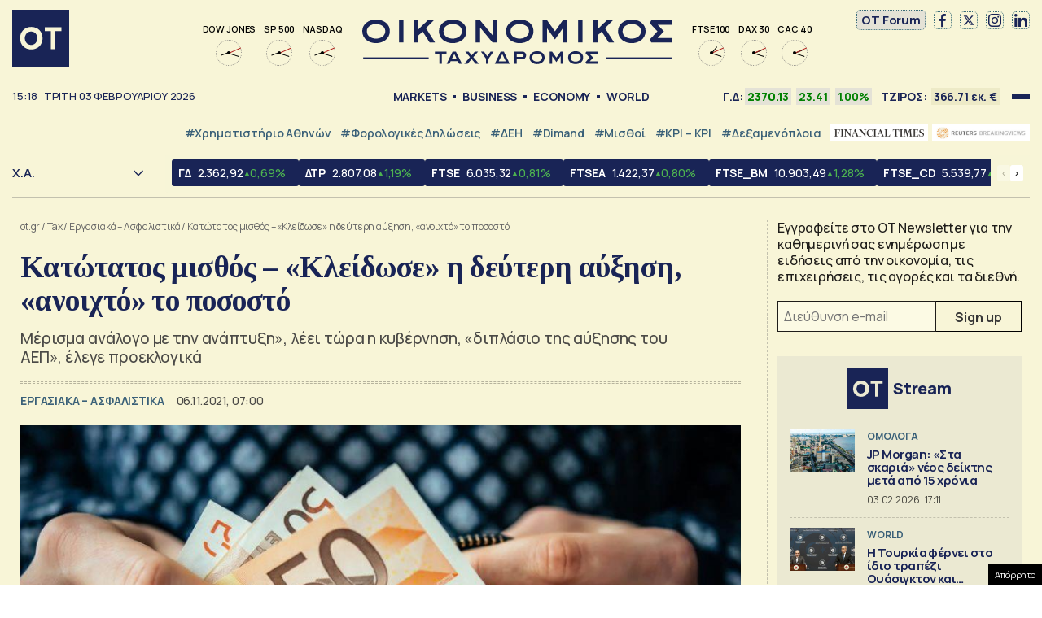

--- FILE ---
content_type: text/html; charset=UTF-8
request_url: https://www.ot.gr/2021/11/06/forologia/ergasiaka-asfalistika/katotatos-misthos-kleidose-i-deyteri-ayksisi-anoixto-to-pososto/
body_size: 51786
content:
<!DOCTYPE html><html lang="el"><head><meta charset="utf-8" /><link media="all" href="https://www.ot.gr/wp-content/cache/autoptimize/css/autoptimize_8e6eacc9e083d24cbb6a382a0f1ad235.css" rel="stylesheet" /><title>Κατώτατος μισθός - «Κλείδωσε» η δεύτερη αύξηση, «ανοιχτό» το ποσοστό - Οικονομικός Ταχυδρόμος - ot.gr</title><meta id="metaViewport" name=viewport content="width=device-width, initial-scale=1.0, maximum-scale=1.0,  user-scalable=no, viewport-fit=cover"><meta http-equiv="X-UA-Compatible" content="IE=edge,chrome=1" /><link rel="apple-touch-icon" sizes="180x180" href="/wp-content/themes/whsk_otsem/common/icons/apple-touch-icon.png"><link rel="icon" type="image/png" sizes="192x192"  href="/wp-content/themes/whsk_otsem/common/icons/android-chrome-192x192.png"><link rel="icon" type="image/png" sizes="32x32" href="/wp-content/themes/whsk_otsem/common/icons/favicon-32x32.png"><link rel="icon" type="image/png" sizes="16x16" href="/wp-content/themes/whsk_otsem/common/icons/favicon-16x16.png"><link rel="manifest" href="/wp-content/themes/whsk_otsem/common/icons/site.webmanifest"><meta name="msapplication-TileColor" content="#ffffff"><meta name="theme-color" content="#ffffff"><meta name='robots' content='index, follow, max-image-preview:large, max-snippet:-1, max-video-preview:-1' /><meta name="description" content="Μέρισμα ανάλογο με την ανάπτυξη», λέει τώρα η κυβέρνηση, «διπλάσιο της αύξησης του ΑΕΠ», έλεγε προεκλογικά" /><link rel="canonical" href="https://www.ot.gr/2021/11/06/forologia/ergasiaka-asfalistika/katotatos-misthos-kleidose-i-deyteri-ayksisi-anoixto-to-pososto/" /><meta property="og:locale" content="el_GR" /><meta property="og:type" content="article" /><meta property="og:title" content="Κατώτατος μισθός - «Κλείδωσε» η δεύτερη αύξηση, «ανοιχτό» το ποσοστό - Οικονομικός Ταχυδρόμος - ot.gr" /><meta property="og:description" content="Μέρισμα ανάλογο με την ανάπτυξη», λέει τώρα η κυβέρνηση, «διπλάσιο της αύξησης του ΑΕΠ», έλεγε προεκλογικά" /><meta property="og:url" content="https://www.ot.gr/2021/11/06/forologia/ergasiaka-asfalistika/katotatos-misthos-kleidose-i-deyteri-ayksisi-anoixto-to-pososto/" /><meta property="og:site_name" content="Οικονομικός Ταχυδρόμος - ot.gr" /><meta property="article:publisher" content="https://www.facebook.com/otgr-113425267450382" /><meta property="article:published_time" content="2021-11-06T05:00:04+00:00" /><meta property="article:modified_time" content="2021-11-06T05:10:09+00:00" /><meta property="og:image" content="https://www.ot.gr/wp-content/uploads/2021/11/misthoi1.jpg" /><meta property="og:image:width" content="1024" /><meta property="og:image:height" content="652" /><meta property="og:image:type" content="image/jpeg" /><meta name="author" content="Νερατζιά Καλημέρη" /><meta name="twitter:card" content="summary_large_image" /><meta name="twitter:creator" content="@otgr_official" /><meta name="twitter:site" content="@otgr_official" />  <script type='text/javascript' src='https://code.jquery.com/jquery-3.6.3.min.js?ver=5.9.1' id='localjquery-js'></script> <script type='text/javascript' id='gda-js-extra'>var apiinfo = {"url":"https:\/\/epimenidis.in.gr\/api\/"};</script> <script type='text/javascript' src='https://www.ot.gr/wp-content/themes/whsk_otsem/common/js/gda.js?ver=1.0.23' id='gda-js'></script> <script type='text/javascript' src='https://www.ot.gr/wp-content/themes/whsk_otsem/common/js/noframework.waypoints.min.js?ver=5.9.1' id='waypoint1-js'></script> <script type='text/javascript' src='https://www.ot.gr/wp-content/themes/whsk_otsem/common/js/waypoints-sticky.min.js?ver=5.9.1' id='waypoint2-js'></script> <link rel="alternate" type="application/json+oembed" href="https://www.ot.gr/wp-json/oembed/1.0/embed?url=https%3A%2F%2Fwww.ot.gr%2F2021%2F11%2F06%2Fforologia%2Fergasiaka-asfalistika%2Fkatotatos-misthos-kleidose-i-deyteri-ayksisi-anoixto-to-pososto%2F" /><link rel="alternate" type="text/xml+oembed" href="https://www.ot.gr/wp-json/oembed/1.0/embed?url=https%3A%2F%2Fwww.ot.gr%2F2021%2F11%2F06%2Fforologia%2Fergasiaka-asfalistika%2Fkatotatos-misthos-kleidose-i-deyteri-ayksisi-anoixto-to-pososto%2F&#038;format=xml" /><link fetchpriority="high" rel="preload" as="image" href="https://www.ot.gr/wp-content/uploads/2021/11/misthoi1.jpg" imagesrcset="https://www.ot.gr/wp-content/uploads/2021/11/misthoi1.jpg 1024w, https://www.ot.gr/wp-content/uploads/2021/11/misthoi1-600x382.jpg 600w, https://www.ot.gr/wp-content/uploads/2021/11/misthoi1-768x489.jpg 768w" imagesizes="(max-width: 1024px) 100vw, 1024px" />  <script async src="https://fundingchoicesmessages.google.com/i/pub-3451081775397713?ers=1"></script> <script>(function() {function signalGooglefcPresent() {if (!window.frames['googlefcPresent']) {if (document.body) {const iframe = document.createElement('iframe'); iframe.style = 'width: 0; height: 0; border: none; z-index: -1000; left: -1000px; top: -1000px;'; iframe.style.display = 'none'; iframe.name = 'googlefcPresent'; document.body.appendChild(iframe);} else {setTimeout(signalGooglefcPresent, 0);}}}signalGooglefcPresent();})();</script> <script>(function(){'use strict';function aa(a){var b=0;return function(){return b<a.length?{done:!1,value:a[b++]}:{done:!0}}}var ba=typeof Object.defineProperties=="function"?Object.defineProperty:function(a,b,c){if(a==Array.prototype||a==Object.prototype)return a;a[b]=c.value;return a};
function ca(a){a=["object"==typeof globalThis&&globalThis,a,"object"==typeof window&&window,"object"==typeof self&&self,"object"==typeof global&&global];for(var b=0;b<a.length;++b){var c=a[b];if(c&&c.Math==Math)return c}throw Error("Cannot find global object");}var da=ca(this);function l(a,b){if(b)a:{var c=da;a=a.split(".");for(var d=0;d<a.length-1;d++){var e=a[d];if(!(e in c))break a;c=c[e]}a=a[a.length-1];d=c[a];b=b(d);b!=d&&b!=null&&ba(c,a,{configurable:!0,writable:!0,value:b})}}
function ea(a){return a.raw=a}function n(a){var b=typeof Symbol!="undefined"&&Symbol.iterator&&a[Symbol.iterator];if(b)return b.call(a);if(typeof a.length=="number")return{next:aa(a)};throw Error(String(a)+" is not an iterable or ArrayLike");}function fa(a){for(var b,c=[];!(b=a.next()).done;)c.push(b.value);return c}var ha=typeof Object.create=="function"?Object.create:function(a){function b(){}b.prototype=a;return new b},p;
if(typeof Object.setPrototypeOf=="function")p=Object.setPrototypeOf;else{var q;a:{var ja={a:!0},ka={};try{ka.__proto__=ja;q=ka.a;break a}catch(a){}q=!1}p=q?function(a,b){a.__proto__=b;if(a.__proto__!==b)throw new TypeError(a+" is not extensible");return a}:null}var la=p;
function t(a,b){a.prototype=ha(b.prototype);a.prototype.constructor=a;if(la)la(a,b);else for(var c in b)if(c!="prototype")if(Object.defineProperties){var d=Object.getOwnPropertyDescriptor(b,c);d&&Object.defineProperty(a,c,d)}else a[c]=b[c];a.A=b.prototype}function ma(){for(var a=Number(this),b=[],c=a;c<arguments.length;c++)b[c-a]=arguments[c];return b}l("Object.is",function(a){return a?a:function(b,c){return b===c?b!==0||1/b===1/c:b!==b&&c!==c}});
l("Array.prototype.includes",function(a){return a?a:function(b,c){var d=this;d instanceof String&&(d=String(d));var e=d.length;c=c||0;for(c<0&&(c=Math.max(c+e,0));c<e;c++){var f=d[c];if(f===b||Object.is(f,b))return!0}return!1}});
l("String.prototype.includes",function(a){return a?a:function(b,c){if(this==null)throw new TypeError("The 'this' value for String.prototype.includes must not be null or undefined");if(b instanceof RegExp)throw new TypeError("First argument to String.prototype.includes must not be a regular expression");return this.indexOf(b,c||0)!==-1}});l("Number.MAX_SAFE_INTEGER",function(){return 9007199254740991});
l("Number.isFinite",function(a){return a?a:function(b){return typeof b!=="number"?!1:!isNaN(b)&&b!==Infinity&&b!==-Infinity}});l("Number.isInteger",function(a){return a?a:function(b){return Number.isFinite(b)?b===Math.floor(b):!1}});l("Number.isSafeInteger",function(a){return a?a:function(b){return Number.isInteger(b)&&Math.abs(b)<=Number.MAX_SAFE_INTEGER}});
l("Math.trunc",function(a){return a?a:function(b){b=Number(b);if(isNaN(b)||b===Infinity||b===-Infinity||b===0)return b;var c=Math.floor(Math.abs(b));return b<0?-c:c}});/*

 Copyright The Closure Library Authors.
 SPDX-License-Identifier: Apache-2.0
*/
var u=this||self;function v(a,b){a:{var c=["CLOSURE_FLAGS"];for(var d=u,e=0;e<c.length;e++)if(d=d[c[e]],d==null){c=null;break a}c=d}a=c&&c[a];return a!=null?a:b}function w(a){return a};function na(a){u.setTimeout(function(){throw a;},0)};var oa=v(610401301,!1),pa=v(188588736,!0),qa=v(645172343,v(1,!0));var x,ra=u.navigator;x=ra?ra.userAgentData||null:null;function z(a){return oa?x?x.brands.some(function(b){return(b=b.brand)&&b.indexOf(a)!=-1}):!1:!1}function A(a){var b;a:{if(b=u.navigator)if(b=b.userAgent)break a;b=""}return b.indexOf(a)!=-1};function B(){return oa?!!x&&x.brands.length>0:!1}function C(){return B()?z("Chromium"):(A("Chrome")||A("CriOS"))&&!(B()?0:A("Edge"))||A("Silk")};var sa=B()?!1:A("Trident")||A("MSIE");!A("Android")||C();C();A("Safari")&&(C()||(B()?0:A("Coast"))||(B()?0:A("Opera"))||(B()?0:A("Edge"))||(B()?z("Microsoft Edge"):A("Edg/"))||B()&&z("Opera"));var ta={},D=null;var ua=typeof Uint8Array!=="undefined",va=!sa&&typeof btoa==="function";var wa;function E(){return typeof BigInt==="function"};var F=typeof Symbol==="function"&&typeof Symbol()==="symbol";function xa(a){return typeof Symbol==="function"&&typeof Symbol()==="symbol"?Symbol():a}var G=xa(),ya=xa("2ex");var za=F?function(a,b){a[G]|=b}:function(a,b){a.g!==void 0?a.g|=b:Object.defineProperties(a,{g:{value:b,configurable:!0,writable:!0,enumerable:!1}})},H=F?function(a){return a[G]|0}:function(a){return a.g|0},I=F?function(a){return a[G]}:function(a){return a.g},J=F?function(a,b){a[G]=b}:function(a,b){a.g!==void 0?a.g=b:Object.defineProperties(a,{g:{value:b,configurable:!0,writable:!0,enumerable:!1}})};function Aa(a,b){J(b,(a|0)&-14591)}function Ba(a,b){J(b,(a|34)&-14557)};var K={},Ca={};function Da(a){return!(!a||typeof a!=="object"||a.g!==Ca)}function Ea(a){return a!==null&&typeof a==="object"&&!Array.isArray(a)&&a.constructor===Object}function L(a,b,c){if(!Array.isArray(a)||a.length)return!1;var d=H(a);if(d&1)return!0;if(!(b&&(Array.isArray(b)?b.includes(c):b.has(c))))return!1;J(a,d|1);return!0};var M=0,N=0;function Fa(a){var b=a>>>0;M=b;N=(a-b)/4294967296>>>0}function Ga(a){if(a<0){Fa(-a);var b=n(Ha(M,N));a=b.next().value;b=b.next().value;M=a>>>0;N=b>>>0}else Fa(a)}function Ia(a,b){b>>>=0;a>>>=0;if(b<=2097151)var c=""+(4294967296*b+a);else E()?c=""+(BigInt(b)<<BigInt(32)|BigInt(a)):(c=(a>>>24|b<<8)&16777215,b=b>>16&65535,a=(a&16777215)+c*6777216+b*6710656,c+=b*8147497,b*=2,a>=1E7&&(c+=a/1E7>>>0,a%=1E7),c>=1E7&&(b+=c/1E7>>>0,c%=1E7),c=b+Ja(c)+Ja(a));return c}
function Ja(a){a=String(a);return"0000000".slice(a.length)+a}function Ha(a,b){b=~b;a?a=~a+1:b+=1;return[a,b]};var Ka=/^-?([1-9][0-9]*|0)(\.[0-9]+)?$/;var O;function La(a,b){O=b;a=new a(b);O=void 0;return a}
function P(a,b,c){a==null&&(a=O);O=void 0;if(a==null){var d=96;c?(a=[c],d|=512):a=[];b&&(d=d&-16760833|(b&1023)<<14)}else{if(!Array.isArray(a))throw Error("narr");d=H(a);if(d&2048)throw Error("farr");if(d&64)return a;d|=64;if(c&&(d|=512,c!==a[0]))throw Error("mid");a:{c=a;var e=c.length;if(e){var f=e-1;if(Ea(c[f])){d|=256;b=f-(+!!(d&512)-1);if(b>=1024)throw Error("pvtlmt");d=d&-16760833|(b&1023)<<14;break a}}if(b){b=Math.max(b,e-(+!!(d&512)-1));if(b>1024)throw Error("spvt");d=d&-16760833|(b&1023)<<
14}}}J(a,d);return a};function Ma(a){switch(typeof a){case "number":return isFinite(a)?a:String(a);case "boolean":return a?1:0;case "object":if(a)if(Array.isArray(a)){if(L(a,void 0,0))return}else if(ua&&a!=null&&a instanceof Uint8Array){if(va){for(var b="",c=0,d=a.length-10240;c<d;)b+=String.fromCharCode.apply(null,a.subarray(c,c+=10240));b+=String.fromCharCode.apply(null,c?a.subarray(c):a);a=btoa(b)}else{b===void 0&&(b=0);if(!D){D={};c="ABCDEFGHIJKLMNOPQRSTUVWXYZabcdefghijklmnopqrstuvwxyz0123456789".split("");d=["+/=",
"+/","-_=","-_.","-_"];for(var e=0;e<5;e++){var f=c.concat(d[e].split(""));ta[e]=f;for(var g=0;g<f.length;g++){var h=f[g];D[h]===void 0&&(D[h]=g)}}}b=ta[b];c=Array(Math.floor(a.length/3));d=b[64]||"";for(e=f=0;f<a.length-2;f+=3){var k=a[f],m=a[f+1];h=a[f+2];g=b[k>>2];k=b[(k&3)<<4|m>>4];m=b[(m&15)<<2|h>>6];h=b[h&63];c[e++]=g+k+m+h}g=0;h=d;switch(a.length-f){case 2:g=a[f+1],h=b[(g&15)<<2]||d;case 1:a=a[f],c[e]=b[a>>2]+b[(a&3)<<4|g>>4]+h+d}a=c.join("")}return a}}return a};function Na(a,b,c){a=Array.prototype.slice.call(a);var d=a.length,e=b&256?a[d-1]:void 0;d+=e?-1:0;for(b=b&512?1:0;b<d;b++)a[b]=c(a[b]);if(e){b=a[b]={};for(var f in e)Object.prototype.hasOwnProperty.call(e,f)&&(b[f]=c(e[f]))}return a}function Oa(a,b,c,d,e){if(a!=null){if(Array.isArray(a))a=L(a,void 0,0)?void 0:e&&H(a)&2?a:Pa(a,b,c,d!==void 0,e);else if(Ea(a)){var f={},g;for(g in a)Object.prototype.hasOwnProperty.call(a,g)&&(f[g]=Oa(a[g],b,c,d,e));a=f}else a=b(a,d);return a}}
function Pa(a,b,c,d,e){var f=d||c?H(a):0;d=d?!!(f&32):void 0;a=Array.prototype.slice.call(a);for(var g=0;g<a.length;g++)a[g]=Oa(a[g],b,c,d,e);c&&c(f,a);return a}function Qa(a){return a.s===K?a.toJSON():Ma(a)};function Ra(a,b,c){c=c===void 0?Ba:c;if(a!=null){if(ua&&a instanceof Uint8Array)return b?a:new Uint8Array(a);if(Array.isArray(a)){var d=H(a);if(d&2)return a;b&&(b=d===0||!!(d&32)&&!(d&64||!(d&16)));return b?(J(a,(d|34)&-12293),a):Pa(a,Ra,d&4?Ba:c,!0,!0)}a.s===K&&(c=a.h,d=I(c),a=d&2?a:La(a.constructor,Sa(c,d,!0)));return a}}function Sa(a,b,c){var d=c||b&2?Ba:Aa,e=!!(b&32);a=Na(a,b,function(f){return Ra(f,e,d)});za(a,32|(c?2:0));return a};function Ta(a,b){a=a.h;return Ua(a,I(a),b)}function Va(a,b,c,d){b=d+(+!!(b&512)-1);if(!(b<0||b>=a.length||b>=c))return a[b]}
function Ua(a,b,c,d){if(c===-1)return null;var e=b>>14&1023||536870912;if(c>=e){if(b&256)return a[a.length-1][c]}else{var f=a.length;if(d&&b&256&&(d=a[f-1][c],d!=null)){if(Va(a,b,e,c)&&ya!=null){var g;a=(g=wa)!=null?g:wa={};g=a[ya]||0;g>=4||(a[ya]=g+1,g=Error(),g.__closure__error__context__984382||(g.__closure__error__context__984382={}),g.__closure__error__context__984382.severity="incident",na(g))}return d}return Va(a,b,e,c)}}
function Wa(a,b,c,d,e){var f=b>>14&1023||536870912;if(c>=f||e&&!qa){var g=b;if(b&256)e=a[a.length-1];else{if(d==null)return;e=a[f+(+!!(b&512)-1)]={};g|=256}e[c]=d;c<f&&(a[c+(+!!(b&512)-1)]=void 0);g!==b&&J(a,g)}else a[c+(+!!(b&512)-1)]=d,b&256&&(a=a[a.length-1],c in a&&delete a[c])}
function Xa(a,b){var c=Ya;var d=d===void 0?!1:d;var e=a.h;var f=I(e),g=Ua(e,f,b,d);if(g!=null&&typeof g==="object"&&g.s===K)c=g;else if(Array.isArray(g)){var h=H(g),k=h;k===0&&(k|=f&32);k|=f&2;k!==h&&J(g,k);c=new c(g)}else c=void 0;c!==g&&c!=null&&Wa(e,f,b,c,d);e=c;if(e==null)return e;a=a.h;f=I(a);f&2||(g=e,c=g.h,h=I(c),g=h&2?La(g.constructor,Sa(c,h,!1)):g,g!==e&&(e=g,Wa(a,f,b,e,d)));return e}function Za(a,b){a=Ta(a,b);return a==null||typeof a==="string"?a:void 0}
function $a(a,b){var c=c===void 0?0:c;a=Ta(a,b);if(a!=null)if(b=typeof a,b==="number"?Number.isFinite(a):b!=="string"?0:Ka.test(a))if(typeof a==="number"){if(a=Math.trunc(a),!Number.isSafeInteger(a)){Ga(a);b=M;var d=N;if(a=d&2147483648)b=~b+1>>>0,d=~d>>>0,b==0&&(d=d+1>>>0);b=d*4294967296+(b>>>0);a=a?-b:b}}else if(b=Math.trunc(Number(a)),Number.isSafeInteger(b))a=String(b);else{if(b=a.indexOf("."),b!==-1&&(a=a.substring(0,b)),!(a[0]==="-"?a.length<20||a.length===20&&Number(a.substring(0,7))>-922337:
a.length<19||a.length===19&&Number(a.substring(0,6))<922337)){if(a.length<16)Ga(Number(a));else if(E())a=BigInt(a),M=Number(a&BigInt(4294967295))>>>0,N=Number(a>>BigInt(32)&BigInt(4294967295));else{b=+(a[0]==="-");N=M=0;d=a.length;for(var e=b,f=(d-b)%6+b;f<=d;e=f,f+=6)e=Number(a.slice(e,f)),N*=1E6,M=M*1E6+e,M>=4294967296&&(N+=Math.trunc(M/4294967296),N>>>=0,M>>>=0);b&&(b=n(Ha(M,N)),a=b.next().value,b=b.next().value,M=a,N=b)}a=M;b=N;b&2147483648?E()?a=""+(BigInt(b|0)<<BigInt(32)|BigInt(a>>>0)):(b=
n(Ha(a,b)),a=b.next().value,b=b.next().value,a="-"+Ia(a,b)):a=Ia(a,b)}}else a=void 0;return a!=null?a:c}function R(a,b){var c=c===void 0?"":c;a=Za(a,b);return a!=null?a:c};var S;function T(a,b,c){this.h=P(a,b,c)}T.prototype.toJSON=function(){return ab(this)};T.prototype.s=K;T.prototype.toString=function(){try{return S=!0,ab(this).toString()}finally{S=!1}};
function ab(a){var b=S?a.h:Pa(a.h,Qa,void 0,void 0,!1);var c=!S;var d=pa?void 0:a.constructor.v;var e=I(c?a.h:b);if(a=b.length){var f=b[a-1],g=Ea(f);g?a--:f=void 0;e=+!!(e&512)-1;var h=b;if(g){b:{var k=f;var m={};g=!1;if(k)for(var r in k)if(Object.prototype.hasOwnProperty.call(k,r))if(isNaN(+r))m[r]=k[r];else{var y=k[r];Array.isArray(y)&&(L(y,d,+r)||Da(y)&&y.size===0)&&(y=null);y==null&&(g=!0);y!=null&&(m[r]=y)}if(g){for(var Q in m)break b;m=null}else m=k}k=m==null?f!=null:m!==f}for(var ia;a>0;a--){Q=
a-1;r=h[Q];Q-=e;if(!(r==null||L(r,d,Q)||Da(r)&&r.size===0))break;ia=!0}if(h!==b||k||ia){if(!c)h=Array.prototype.slice.call(h,0,a);else if(ia||k||m)h.length=a;m&&h.push(m)}b=h}return b};function bb(a){return function(b){if(b==null||b=="")b=new a;else{b=JSON.parse(b);if(!Array.isArray(b))throw Error("dnarr");za(b,32);b=La(a,b)}return b}};function cb(a){this.h=P(a)}t(cb,T);var db=bb(cb);var U;function V(a){this.g=a}V.prototype.toString=function(){return this.g+""};var eb={};function fb(a){if(U===void 0){var b=null;var c=u.trustedTypes;if(c&&c.createPolicy){try{b=c.createPolicy("goog#html",{createHTML:w,createScript:w,createScriptURL:w})}catch(d){u.console&&u.console.error(d.message)}U=b}else U=b}a=(b=U)?b.createScriptURL(a):a;return new V(a,eb)};/*

 SPDX-License-Identifier: Apache-2.0
*/
function gb(a){var b=ma.apply(1,arguments);if(b.length===0)return fb(a[0]);for(var c=a[0],d=0;d<b.length;d++)c+=encodeURIComponent(b[d])+a[d+1];return fb(c)};function hb(a,b){a.src=b instanceof V&&b.constructor===V?b.g:"type_error:TrustedResourceUrl";var c,d;(c=(b=(d=(c=(a.ownerDocument&&a.ownerDocument.defaultView||window).document).querySelector)==null?void 0:d.call(c,"script[nonce]"))?b.nonce||b.getAttribute("nonce")||"":"")&&a.setAttribute("nonce",c)};function ib(){return Math.floor(Math.random()*2147483648).toString(36)+Math.abs(Math.floor(Math.random()*2147483648)^Date.now()).toString(36)};function jb(a,b){b=String(b);a.contentType==="application/xhtml+xml"&&(b=b.toLowerCase());return a.createElement(b)}function kb(a){this.g=a||u.document||document};function lb(a){a=a===void 0?document:a;return a.createElement("script")};function mb(a,b,c,d,e,f){try{var g=a.g,h=lb(g);h.async=!0;hb(h,b);g.head.appendChild(h);h.addEventListener("load",function(){e();d&&g.head.removeChild(h)});h.addEventListener("error",function(){c>0?mb(a,b,c-1,d,e,f):(d&&g.head.removeChild(h),f())})}catch(k){f()}};var nb=u.atob("aHR0cHM6Ly93d3cuZ3N0YXRpYy5jb20vaW1hZ2VzL2ljb25zL21hdGVyaWFsL3N5c3RlbS8xeC93YXJuaW5nX2FtYmVyXzI0ZHAucG5n"),ob=u.atob("WW91IGFyZSBzZWVpbmcgdGhpcyBtZXNzYWdlIGJlY2F1c2UgYWQgb3Igc2NyaXB0IGJsb2NraW5nIHNvZnR3YXJlIGlzIGludGVyZmVyaW5nIHdpdGggdGhpcyBwYWdlLg=="),pb=u.atob("RGlzYWJsZSBhbnkgYWQgb3Igc2NyaXB0IGJsb2NraW5nIHNvZnR3YXJlLCB0aGVuIHJlbG9hZCB0aGlzIHBhZ2Uu");function qb(a,b,c){this.i=a;this.u=b;this.o=c;this.g=null;this.j=[];this.m=!1;this.l=new kb(this.i)}
function rb(a){if(a.i.body&&!a.m){var b=function(){sb(a);u.setTimeout(function(){tb(a,3)},50)};mb(a.l,a.u,2,!0,function(){u[a.o]||b()},b);a.m=!0}}
function sb(a){for(var b=W(1,5),c=0;c<b;c++){var d=X(a);a.i.body.appendChild(d);a.j.push(d)}b=X(a);b.style.bottom="0";b.style.left="0";b.style.position="fixed";b.style.width=W(100,110).toString()+"%";b.style.zIndex=W(2147483544,2147483644).toString();b.style.backgroundColor=ub(249,259,242,252,219,229);b.style.boxShadow="0 0 12px #888";b.style.color=ub(0,10,0,10,0,10);b.style.display="flex";b.style.justifyContent="center";b.style.fontFamily="Roboto, Arial";c=X(a);c.style.width=W(80,85).toString()+
"%";c.style.maxWidth=W(750,775).toString()+"px";c.style.margin="24px";c.style.display="flex";c.style.alignItems="flex-start";c.style.justifyContent="center";d=jb(a.l.g,"IMG");d.className=ib();d.src=nb;d.alt="Warning icon";d.style.height="24px";d.style.width="24px";d.style.paddingRight="16px";var e=X(a),f=X(a);f.style.fontWeight="bold";f.textContent=ob;var g=X(a);g.textContent=pb;Y(a,e,f);Y(a,e,g);Y(a,c,d);Y(a,c,e);Y(a,b,c);a.g=b;a.i.body.appendChild(a.g);b=W(1,5);for(c=0;c<b;c++)d=X(a),a.i.body.appendChild(d),
a.j.push(d)}function Y(a,b,c){for(var d=W(1,5),e=0;e<d;e++){var f=X(a);b.appendChild(f)}b.appendChild(c);c=W(1,5);for(d=0;d<c;d++)e=X(a),b.appendChild(e)}function W(a,b){return Math.floor(a+Math.random()*(b-a))}function ub(a,b,c,d,e,f){return"rgb("+W(Math.max(a,0),Math.min(b,255)).toString()+","+W(Math.max(c,0),Math.min(d,255)).toString()+","+W(Math.max(e,0),Math.min(f,255)).toString()+")"}function X(a){a=jb(a.l.g,"DIV");a.className=ib();return a}
function tb(a,b){b<=0||a.g!=null&&a.g.offsetHeight!==0&&a.g.offsetWidth!==0||(vb(a),sb(a),u.setTimeout(function(){tb(a,b-1)},50))}function vb(a){for(var b=n(a.j),c=b.next();!c.done;c=b.next())(c=c.value)&&c.parentNode&&c.parentNode.removeChild(c);a.j=[];(b=a.g)&&b.parentNode&&b.parentNode.removeChild(b);a.g=null};function wb(a,b,c,d,e){function f(k){document.body?g(document.body):k>0?u.setTimeout(function(){f(k-1)},e):b()}function g(k){k.appendChild(h);u.setTimeout(function(){h?(h.offsetHeight!==0&&h.offsetWidth!==0?b():a(),h.parentNode&&h.parentNode.removeChild(h)):a()},d)}var h=xb(c);f(3)}function xb(a){var b=document.createElement("div");b.className=a;b.style.width="1px";b.style.height="1px";b.style.position="absolute";b.style.left="-10000px";b.style.top="-10000px";b.style.zIndex="-10000";return b};function Ya(a){this.h=P(a)}t(Ya,T);function yb(a){this.h=P(a)}t(yb,T);var zb=bb(yb);function Ab(a){if(!a)return null;a=Za(a,4);var b;a===null||a===void 0?b=null:b=fb(a);return b};var Bb=ea([""]),Cb=ea([""]);function Db(a,b){this.m=a;this.o=new kb(a.document);this.g=b;this.j=R(this.g,1);this.u=Ab(Xa(this.g,2))||gb(Bb);this.i=!1;b=Ab(Xa(this.g,13))||gb(Cb);this.l=new qb(a.document,b,R(this.g,12))}Db.prototype.start=function(){Eb(this)};
function Eb(a){Fb(a);mb(a.o,a.u,3,!1,function(){a:{var b=a.j;var c=u.btoa(b);if(c=u[c]){try{var d=db(u.atob(c))}catch(e){b=!1;break a}b=b===Za(d,1)}else b=!1}b?Z(a,R(a.g,14)):(Z(a,R(a.g,8)),rb(a.l))},function(){wb(function(){Z(a,R(a.g,7));rb(a.l)},function(){return Z(a,R(a.g,6))},R(a.g,9),$a(a.g,10),$a(a.g,11))})}function Z(a,b){a.i||(a.i=!0,a=new a.m.XMLHttpRequest,a.open("GET",b,!0),a.send())}function Fb(a){var b=u.btoa(a.j);a.m[b]&&Z(a,R(a.g,5))};(function(a,b){u[a]=function(){var c=ma.apply(0,arguments);u[a]=function(){};b.call.apply(b,[null].concat(c instanceof Array?c:fa(n(c))))}})("__h82AlnkH6D91__",function(a){typeof window.atob==="function"&&(new Db(window,zb(window.atob(a)))).start()});}).call(this);

window.__h82AlnkH6D91__("[base64]/[base64]/[base64]/[base64]");</script> <script>!function (n) { "use strict"; function d(n, t) { var r = (65535 & n) + (65535 & t); return (n >> 16) + (t >> 16) + (r >> 16) << 16 | 65535 & r } function f(n, t, r, e, o, u) { return d((u = d(d(t, n), d(e, u))) << o | u >>> 32 - o, r) } function l(n, t, r, e, o, u, c) { return f(t & r | ~t & e, n, t, o, u, c) } function g(n, t, r, e, o, u, c) { return f(t & e | r & ~e, n, t, o, u, c) } function v(n, t, r, e, o, u, c) { return f(t ^ r ^ e, n, t, o, u, c) } function m(n, t, r, e, o, u, c) { return f(r ^ (t | ~e), n, t, o, u, c) } function c(n, t) { var r, e, o, u; n[t >> 5] |= 128 << t % 32, n[14 + (t + 64 >>> 9 << 4)] = t; for (var c = 1732584193, f = -271733879, i = -1732584194, a = 271733878, h = 0; h < n.length; h += 16)c = l(r = c, e = f, o = i, u = a, n[h], 7, -680876936), a = l(a, c, f, i, n[h + 1], 12, -389564586), i = l(i, a, c, f, n[h + 2], 17, 606105819), f = l(f, i, a, c, n[h + 3], 22, -1044525330), c = l(c, f, i, a, n[h + 4], 7, -176418897), a = l(a, c, f, i, n[h + 5], 12, 1200080426), i = l(i, a, c, f, n[h + 6], 17, -1473231341), f = l(f, i, a, c, n[h + 7], 22, -45705983), c = l(c, f, i, a, n[h + 8], 7, 1770035416), a = l(a, c, f, i, n[h + 9], 12, -1958414417), i = l(i, a, c, f, n[h + 10], 17, -42063), f = l(f, i, a, c, n[h + 11], 22, -1990404162), c = l(c, f, i, a, n[h + 12], 7, 1804603682), a = l(a, c, f, i, n[h + 13], 12, -40341101), i = l(i, a, c, f, n[h + 14], 17, -1502002290), c = g(c, f = l(f, i, a, c, n[h + 15], 22, 1236535329), i, a, n[h + 1], 5, -165796510), a = g(a, c, f, i, n[h + 6], 9, -1069501632), i = g(i, a, c, f, n[h + 11], 14, 643717713), f = g(f, i, a, c, n[h], 20, -373897302), c = g(c, f, i, a, n[h + 5], 5, -701558691), a = g(a, c, f, i, n[h + 10], 9, 38016083), i = g(i, a, c, f, n[h + 15], 14, -660478335), f = g(f, i, a, c, n[h + 4], 20, -405537848), c = g(c, f, i, a, n[h + 9], 5, 568446438), a = g(a, c, f, i, n[h + 14], 9, -1019803690), i = g(i, a, c, f, n[h + 3], 14, -187363961), f = g(f, i, a, c, n[h + 8], 20, 1163531501), c = g(c, f, i, a, n[h + 13], 5, -1444681467), a = g(a, c, f, i, n[h + 2], 9, -51403784), i = g(i, a, c, f, n[h + 7], 14, 1735328473), c = v(c, f = g(f, i, a, c, n[h + 12], 20, -1926607734), i, a, n[h + 5], 4, -378558), a = v(a, c, f, i, n[h + 8], 11, -2022574463), i = v(i, a, c, f, n[h + 11], 16, 1839030562), f = v(f, i, a, c, n[h + 14], 23, -35309556), c = v(c, f, i, a, n[h + 1], 4, -1530992060), a = v(a, c, f, i, n[h + 4], 11, 1272893353), i = v(i, a, c, f, n[h + 7], 16, -155497632), f = v(f, i, a, c, n[h + 10], 23, -1094730640), c = v(c, f, i, a, n[h + 13], 4, 681279174), a = v(a, c, f, i, n[h], 11, -358537222), i = v(i, a, c, f, n[h + 3], 16, -722521979), f = v(f, i, a, c, n[h + 6], 23, 76029189), c = v(c, f, i, a, n[h + 9], 4, -640364487), a = v(a, c, f, i, n[h + 12], 11, -421815835), i = v(i, a, c, f, n[h + 15], 16, 530742520), c = m(c, f = v(f, i, a, c, n[h + 2], 23, -995338651), i, a, n[h], 6, -198630844), a = m(a, c, f, i, n[h + 7], 10, 1126891415), i = m(i, a, c, f, n[h + 14], 15, -1416354905), f = m(f, i, a, c, n[h + 5], 21, -57434055), c = m(c, f, i, a, n[h + 12], 6, 1700485571), a = m(a, c, f, i, n[h + 3], 10, -1894986606), i = m(i, a, c, f, n[h + 10], 15, -1051523), f = m(f, i, a, c, n[h + 1], 21, -2054922799), c = m(c, f, i, a, n[h + 8], 6, 1873313359), a = m(a, c, f, i, n[h + 15], 10, -30611744), i = m(i, a, c, f, n[h + 6], 15, -1560198380), f = m(f, i, a, c, n[h + 13], 21, 1309151649), c = m(c, f, i, a, n[h + 4], 6, -145523070), a = m(a, c, f, i, n[h + 11], 10, -1120210379), i = m(i, a, c, f, n[h + 2], 15, 718787259), f = m(f, i, a, c, n[h + 9], 21, -343485551), c = d(c, r), f = d(f, e), i = d(i, o), a = d(a, u); return [c, f, i, a] } function i(n) { for (var t = "", r = 32 * n.length, e = 0; e < r; e += 8)t += String.fromCharCode(n[e >> 5] >>> e % 32 & 255); return t } function a(n) { var t = []; for (t[(n.length >> 2) - 1] = void 0, e = 0; e < t.length; e += 1)t[e] = 0; for (var r = 8 * n.length, e = 0; e < r; e += 8)t[e >> 5] |= (255 & n.charCodeAt(e / 8)) << e % 32; return t } function e(n) { for (var t, r = "0123456789abcdef", e = "", o = 0; o < n.length; o += 1)t = n.charCodeAt(o), e += r.charAt(t >>> 4 & 15) + r.charAt(15 & t); return e } function r(n) { return unescape(encodeURIComponent(n)) } function o(n) { return i(c(a(n = r(n)), 8 * n.length)) } function u(n, t) { return function (n, t) { var r, e = a(n), o = [], u = []; for (o[15] = u[15] = void 0, 16 < e.length && (e = c(e, 8 * n.length)), r = 0; r < 16; r += 1)o[r] = 909522486 ^ e[r], u[r] = 1549556828 ^ e[r]; return t = c(o.concat(a(t)), 512 + 8 * t.length), i(c(u.concat(t), 640)) }(r(n), r(t)) } function t(n, t, r) { return t ? r ? u(t, n) : e(u(t, n)) : r ? o(n) : e(o(n)) } "function" == typeof define && define.amd ? define(function () { return t }) : "object" == typeof module && module.exports ? module.exports = t : n.md5 = t }(this);
    
function uuidv4() {
    return ([1e7] + -1e3 + -4e3 + -8e3 + -1e11).replace(/[018]/g, c =>
        (c ^ crypto.getRandomValues(new Uint8Array(1))[0] & 15 >> c / 4).toString(16)
    );
}

function setPPIDCookie() {
    document.cookie = "_ppid=" + md5(uuidv4()) + ";path=/";
}

function clearPPIDCookie() {
    document.cookie = "_ppid=;path=/;expires=Thu, 01 Jan 1970 00:00:01 GMT";
}

function getPPIDCookie() {
    let name = "_ppid=";
    let ca = document.cookie.split(';');
    for (let i = 0; i < ca.length; i++) {
        let c = ca[i].trim();
        if (c.indexOf(name) == 0) {
            return c.substring(name.length, c.length);
        }
    }
    return "";
}

function quantcastTrackEvent(eventName) {
    let ppid = getPPIDCookie();
    if (ppid === "") {
        setPPIDCookie();
    }
    if (typeof __qc !== 'undefined') {
        __qc.event({
            type: 'custom',
            eventType: eventName
        });
    }
}

// Wait for TCF API to load
let tcfCheckInterval = setInterval(() => {
    if (typeof window.__tcfapi !== 'undefined') {
        clearInterval(tcfCheckInterval); // Stop checking once __tcfapi is available

        window.__tcfapi('addEventListener', 2, function(tcData, success) {
            if (success && (tcData.eventStatus === 'useractioncomplete' || tcData.eventStatus === 'tcloaded')) {
                const hasPurposeOneConsent = tcData.purpose.consents['1']; // Purpose 1: Storage & Access
                
                if (hasPurposeOneConsent) {
                    console.log("Consent given for Purpose 1 - Setting PPID");
                    quantcastTrackEvent('Personalized Ad Consent Given');
                } else {
                    console.log("No consent for Purpose 1 - Clearing PPID");
                    clearPPIDCookie();
                }
            }
        });
    }
}, 500); // Check every 500ms

// Stop checking after 5 seconds
setTimeout(() => clearInterval(tcfCheckInterval), 5000);</script> <script>window.skinSize = 'small';
    var w = window.innerWidth || document.documentElement.clientWidth || document.body.clientWidth;
    if (w > 1000) {
        window.skinSize = 'large';
    }
    if (w <= 668) {
        var platform = 'mobile';
    } else {
        var platform = 'desktop';
    }

    // function display320() {
    //     googletag.cmd.push(function() {
    //         googletag.display('320x50_bottom_2')
    //     });
    //     display320 = function() {}
    // }

    function ways() {
        const f = $(".das-mmiddle");
        const d = $("#das-mmiddle-wp");
        var waypoint = new Waypoint({
            element: d[0],
            handler: function(n) {
                "up" === n ? f.addClass('ups') : "down" === n && f.removeClass('ups');
                display320()
            },
            offset: function() {
                return window.innerHeight
            }
        })
    }</script> <script>function loadAdScript() {
    var script = document.createElement('script');
    script.src = 'https://securepubads.g.doubleclick.net/tag/js/gpt.js';
    script.async = true;
    document.head.appendChild(script);
  }

  if ('requestIdleCallback' in window) {
    requestIdleCallback(loadAdScript);
  } else {
    // Fallback if requestIdleCallback isn't supported
    window.addEventListener('load', function () {
      setTimeout(loadAdScript, 500); // 0.56 seconds delay
    });
  }</script> <script>var googletag = googletag || {};
    googletag.cmd = googletag.cmd || [];</script> <script defer src="https://www.alteregomedia.org/files/js/gtags.js?v=1"></script> <script>var plink = "https://www.ot.gr/2021/11/06/forologia/ergasiaka-asfalistika/katotatos-misthos-kleidose-i-deyteri-ayksisi-anoixto-to-pososto";
            var title = 'Κατώτατος μισθός &amp;#8211; «Κλείδωσε» η δεύτερη αύξηση, «ανοιχτό» το ποσοστό';
    var summary = 'Μέρισμα ανάλογο με την ανάπτυξη», λέει τώρα η κυβέρνηση, «διπλάσιο της αύξησης του ΑΕΠ», έλεγε προεκλογικά';
        var text = 'Μπορεί η δεύτερη αύξηση του κατώτατου μισθού για το 2022 να έχει «κλειδώσει», ωστόσο το ύψος της νέας αύξησης παραμένει «ανοιχτό». Ο πρωθυπουργός κ. Κ. Μητσοτάκης, επιβεβαίωσε τις προηγούμενες ημέρες, αυτό που επανειλημμένα έχει γράψει ο Ο.Τ., για νέα αύξηση του κατώτατου μισθού το 2022, η οποία ενδέχεται να συνδυαστεί με πρόωρες εκλογές. Ωστόσο ερωτηματικό παραμένει το ύψος της νέας αύξησης, για το οποίο ο πρωθυπουργός στη συνέντευξή του στο MEGA σημείωσε ότι «θα καθοριστεί αφού ληφθούν υπόψη τα δεδομένα της οικονομίας, ο πραγματικός ρυθμός ανάπτυξης, η πορεία της ανεργίας, αλλά και οι δυνατότητες των επιχειρήσεων».googletag.cmd.push(function() { googletag.display("300x250_m1"); });googletag.cmd.push(function() {googletag.display("300x250_middle_1")}) Για το ίδιο θέμα, ο αρμόδιος υπουργός Εργασίας κ. Κ. Χατζηδάκης – σε προηγούμενο χρόνο – έχει αναφέρει πως «η αύξηση του κατώτατου μισθού κατά 2%, αποφασίσθηκε παρότι η οικονομία βρισκόταν σε ύφεση εξαιτίας της πανδημίας, τώρα που η οικονομία καταγράφει υψηλά ποσοστά ανάπτυξης θα πρέπει να δοθεί το ανάλογο μέρισμα στους εργαζόμενους». Οι δηλώσεις αυτές είναι μεν στην ίδια κατεύθυνση, αλλά απέχουν παρασάγγας από τις προεκλογικές δεσμεύσεις του κυβερνώντος κόμματος. Οι προσεγγίσεις του πρωθυπουργού και των αρμοδίων υπουργών – αντίστοιχη δήλωση έχει κάνει και ο κ. Σ. Πέτσας – ουσιαστικά παραπέμπουν σε αύξηση, ισόποση με το ποσοστό του ΑΕΠ μείον του 2%, που ήδη έχει αποφασισθεί και θα δοθεί από την 1.1.2022.googletag.cmd.push(function() { googletag.display("300x250_m2"); }); Δηλαδή εκτιμάται ότι θα δοθεί – πιθανότατα το δεύτερο εξάμηνο του 2022 – μια επιπλέον αύξηση της τάξεως του 4% έως 6%.googletag.cmd.push(function() { googletag.display("300x250_middle_2"); }); Κάτι τέτοιο μπορεί να ικανοποιεί την «αναλογία με το ποσοστό της ανάπτυξης, ως μέρισμα για τους εργαζόμενους», αλλά σε καμία περίπτωση δεν συνάδει με την προεκλογική δέσμευση της Νέας Δημοκρατίας για αύξηση του κατώτατου μισθού ίση με το διπλάσιο της αύξησης του ΑΕΠ. Τέλος πάντων, η συζήτηση γύρω από τον κατώτατο μισθό έχει ανοίξει και οι εξελίξεις αναμένεται να δρομολογηθούν στις αρχές του επομένου έτους. Την 1η Ιανουαρίου ο κατώτατος θα αυξηθεί κατά 2% και θα διαμορφωθεί στα 663 ευρώ μεικτά. Ακολούθως εντός του Φεβρουαρίου – σύμφωνα με τον ισχύοντα νόμο – η κυβέρνηση θα εκκινήσει, εκ νέου, τη διαδικασία αναπροσαρμογής του κατώτατου μισθού, με διαβουλεύσεις μεταξύ των κοινωνικών εταίρων, της Τράπεζας της Ελλάδος και των επιστημονικών ινστιτούτων, προκειμένου το καλοκαίρι του 2022, να συμφωνηθεί «μια ουσιαστική βελτίωση των αμοιβών», που θα ανταποκρίνεται στην «αυξημένη δυναμική της οικονομίας». Οι παράγοντες που θα προσδιορίσουν το ύψος της αύξησης του κατώτατου μισθού – σύμφωνα με το σχετικό νόμο – είναι «η κατάσταση της ελληνικής οικονομίας, οι προοπτικές της για ανάπτυξη, η παραγωγικότητα, η ανταγωνιστικότητα, η απασχόληση, το ποσοστό της ανεργίας κλπ».';
        var tags = 'ΑΕΠ αύξηση κατώτατος μισθός';
            try {setas()} catch (e) {var lineitemids = ''; var adserver = ''}
    googletag.cmd.push(function() {
        var header_mapping = googletag.sizeMapping().addSize([0, 0], []).addSize([670, 200], [[970, 250], [970, 90], [728, 90], [1000, 250]]).build();
        var right_mapping = googletag.sizeMapping().addSize([0, 0], []).addSize([875, 200], [[300, 250], [300, 450], [300, 600]]).build();
        var over_mapping = googletag.sizeMapping().addSize([0, 0], []).addSize([669, 200], [1, 1]).build();
        var textlink_mapping = googletag.sizeMapping().addSize([0, 0], []).addSize([600, 200], [[520, 40],[300, 250]]).build();
        var mapping_320 = googletag.sizeMapping().addSize([0, 0], [1, 1]).addSize([668, 0], []).build();
        var middle_mapping = googletag.sizeMapping().addSize([0, 0], []).addSize([300, 250], [[300, 250]]).addSize([300, 500], [[300, 600], [300, 250]]).addSize([668, 0], []).build();
        var bottom_mapping = googletag.sizeMapping().addSize([0, 0], []).addSize([300, 250], [[320, 50], [300, 250], [300, 450]]).addSize([300, 500], [[320, 50], [300, 250], [300, 450], [300, 600]]).addSize([668, 0], []).build();

        var bottom_mapping_new = googletag.sizeMapping().addSize([0, 0], [320, 50]).addSize([670, 200], []).build();
        googletag.defineSlot('/28509845/Ot_group/ot_inside_mobile_bottom_anchor', [320, 50], '320x50_bottom_sticky').defineSizeMapping(bottom_mapping_new).addService(googletag.pubads());

        googletag.defineSlot('/28509845/OT_Group/ot_inside_320x50_top', [1, 1], '320x50_top').defineSizeMapping(mapping_320).addService(googletag.pubads());
        
                
//        googletag.defineSlot('/28509845/OT_Group/ot_mobile_300x250_middle_home', [[300, 600], [300, 250]], '300x250_middle_home').defineSizeMapping(middle_mapping).addService(googletag.pubads());
        googletag.defineSlot('/28509845/OT_Group/ot_inside_320x50_bottom', [[320, 50], [300, 250], [300, 450], [300, 600]], '320x50_bottom').defineSizeMapping(bottom_mapping).addService(googletag.pubads());
        googletag.defineSlot('/28509845/OT_Group/ot_inside_320x50_bottom_2', [[320, 50], [300, 250], [300, 450], [300, 600]], '320x50_bottom_2').defineSizeMapping(bottom_mapping).addService(googletag.pubads());
        googletag.defineSlot('/28509845/OT_Group/ot_1x1_over', [1, 1], '1x1_over').defineSizeMapping(over_mapping).addService(googletag.pubads());
        // googletag.defineSlot('/28509845/OT_Group/ot_inside_970x90_top', [[970, 250], [970, 90], [728, 90], [1000, 250]], '970x90_top').defineSizeMapping(header_mapping).addService(googletag.pubads());
        googletag.defineSlot('/28509845/OT_Group/ot_inside_300x250_r1', [[300, 250], [300, 450], [300, 600]], '300x250_r1').defineSizeMapping(right_mapping).addService(googletag.pubads());
        googletag.defineSlot('/28509845/OT_Group/ot_inside_300x250_r2', [[300, 250], [300, 450], [300, 600]], '300x250_r2').defineSizeMapping(right_mapping).addService(googletag.pubads());
        googletag.defineSlot('/28509845/OT_Group/ot_inside_300x250_r3', [[300, 250], [300, 450], [300, 600]], '300x250_r3').defineSizeMapping(right_mapping).addService(googletag.pubads());
        googletag.defineSlot('/28509845/OT_Group/ot_inside_300x250_r4', [[300, 250], [300, 450], [300, 600]], '300x250_r4').defineSizeMapping(right_mapping).addService(googletag.pubads());
        googletag.defineSlot('/28509845/OT_Group/ot_inside_300x250_r5', [[300, 250], [300, 450], [300, 600]], '300x250_r5').defineSizeMapping(right_mapping).addService(googletag.pubads());
        googletag.defineSlot('/28509845/OT_Group/ot_inside_300x250_r6', [[300, 250], [300, 450], [300, 600]], '300x250_r6').defineSizeMapping(right_mapping).addService(googletag.pubads());
        googletag.defineSlot('/28509845/OT_Group/ot_inside_300x250_m1', [[300, 250], [520, 40]], '300x250_m1').defineSizeMapping(textlink_mapping).addService(googletag.pubads());
        googletag.defineSlot('/28509845/OT_Group/ot_inside_300x250_m2', [[300, 250], [520, 40]], '300x250_m2').defineSizeMapping(textlink_mapping).addService(googletag.pubads());
                googletag.defineSlot('/28509845/OT_Group/ot_textlink_1', [520, 40], 'textlink_1').defineSizeMapping(textlink_mapping).addService(googletag.pubads());
        googletag.defineSlot('/28509845/ot_group/ot_mobile_300x250_middle', [[300, 600], [300, 250]], '300x250_middle_1').defineSizeMapping(middle_mapping).addService(googletag.pubads());
        googletag.defineSlot('/28509845/OT_Group/ot_mobile_300x250_middle_2', [[300, 600], [300, 250]], '300x250_middle_2').defineSizeMapping(middle_mapping).addService(googletag.pubads());
        googletag.defineSlot('/28509845/OT_Group/ot_mobile_300x250_middle_3', [[300, 600], [300, 250]], '300x250_middle_3').defineSizeMapping(middle_mapping).addService(googletag.pubads());
                var islot = googletag.defineOutOfPageSlot('/28509845/OT_Group/ot_interstitial', googletag.enums.OutOfPageFormat.INTERSTITIAL);
        if (islot) {islot.addService(googletag.pubads());}
        googletag.pubads().setTargeting('AdServer', adserver);
        googletag.pubads().setTargeting('Item_Id', '304969');
                googletag.pubads().setTargeting('Category', 'forologia');
        googletag.pubads().setTargeting('SubCategory', 'ergasiaka-asfalistika');
                        googletag.pubads().setTargeting('Tags', ['ΑΕΠ','αύξηση','κατώτατος μισθός']);
                googletag.pubads().setTargeting('Skin', skinSize);
        googletag.pubads().setTargeting('Platform', platform);
                        googletag.pubads().setTargeting('Length', 'medium');
        // googletag.pubads().collapseEmptyDivs(true);
                        googletag.pubads().enableVideoAds();
        googletag.pubads().addEventListener('slotRenderEnded', function(event) {
        // if (event.slot.getSlotElementId() === '300x250_middle') {ways();}
        if (event.slot.getSlotElementId() === '320x50_bottom_sticky') {if (!event.isEmpty) {$(".googlefc").css({ "left": "0", "right": "auto" })}};
        if (event.slot.getSlotElementId() === '300x250_r1' || event.slot.getSlotElementId() === '300x250_middle_1' || event.slot.getSlotElementId() === '300x250_middle_home') 
        {if (!event.isEmpty && lineitemids.includes(event.lineItemId, 0) || !event.isEmpty && orderids.includes(event.campaignId, 0)) {pgm300();}};
        if (event.slot.getSlotElementId() === '300x250_middle_2') {if (!event.isEmpty && lineitemids.includes(event.lineItemId, 0) || !event.isEmpty && orderids.includes(event.campaignId, 0)) {pgm300a("300x250_middle_2");}};
       if (event.slot.getSlotElementId() === '300x250_middle_3') {if (!event.isEmpty && lineitemids.includes(event.lineItemId, 0) || !event.isEmpty && orderids.includes(event.campaignId, 0)) {pgm300a("300x250_middle_3");}};
       if (event.slot.getSlotElementId() === '320x50_bottom') {if (!event.isEmpty && lineitemids.includes(event.lineItemId, 0) || !event.isEmpty && orderids.includes(event.campaignId, 0)) {pgm300a("320x50_bottom");}};
       if (event.slot.getSlotElementId() === '320x50_bottom_2') {if (!event.isEmpty && lineitemids.includes(event.lineItemId, 0) || !event.isEmpty && orderids.includes(event.campaignId, 0)) {pgm300a("320x50_bottom_2");}};
        if (event.slot.getSlotElementId() === '320x50_top')  {if (!event.isEmpty && mlineitemids.includes(event.lineItemId, 0) || !event.isEmpty && morderids.includes(event.campaignId, 0)) {pgm320();}}
        if (event.slot.getSlotElementId() === '970x90_top')  {if (!event.isEmpty && xlineitemids.includes(event.lineItemId, 0) || !event.isEmpty && xorderids.includes(event.campaignId, 0)) {pgm970();}}});
        googletag.pubads().setCentering(true);
        var ppid = getPPIDCookie();
        if (ppid != "") {
            googletag.pubads().setPublisherProvidedId(ppid);
        }        
        // googletag.enableServices();

                googletag.enableServices();
        googletag.display(islot);
                    });

    var invideoslot = '/28509845/OT_Group/ot_640vast';
    var randomNumber=Math.floor(10000000000 + Math.random() * 90000000000);
        var optionsString = 'Category=forologia&SubCategory=ergasiaka-asfalistika&Item_Id=304969&Tags=ΑΕΠ,αύξηση,κατώτατος μισθός&Length=medium&Skin=' + skinSize + '&Platform=' + platform + '&AdServer=' + adserver;
    var optionsUri = 'https://pubads.g.doubleclick.net/gampad/ads?sz=640x480%7C400x300&ad_type=audio_video&iu='+ invideoslot+'&impl=s&gdfp_req=1&vpmute=1&plcmt=2&vpos=preroll&env=vp&output=vast&unviewed_position_start=1&url='+ encodeURIComponent(plink) +'&description_url='+ encodeURIComponent(plink) +'&correlator='+ randomNumber +'&ciu_szs=640x360&cust_params=' + encodeURIComponent(optionsString);
    
    var options = {
        id: 'content_video',
        adTagUrl: optionsUri
    };</script>  <script type="text/javascript">(function() {
    var _sf_async_config = window._sf_async_config = (window._sf_async_config || {});
    _sf_async_config.uid = 66944;
    _sf_async_config.domain = 'ot.gr';
    _sf_async_config.flickerControl = false;
    _sf_async_config.useCanonical = true;
    _sf_async_config.useCanonicalDomain = true;
    _sf_async_config.sections = 'Εργασιακά – Ασφαλιστικά '; // CHANGE THIS TO YOUR SECTION NAME(s)
    _sf_async_config.authors = ''; // CHANGE THIS TO YOUR AUTHOR NAME(s)
    function loadChartbeat() {
        var e = document.createElement('script');
        var n = document.getElementsByTagName('script')[0];
        e.type = 'text/javascript';
        e.async = true;
        e.src = '//static.chartbeat.com/js/chartbeat.js';;
        n.parentNode.insertBefore(e, n);
    }
    loadChartbeat();
  })();</script> <script async src="//static.chartbeat.com/js/chartbeat_mab.js"></script> <script async id="ebx" src="//applets.ebxcdn.com/ebx.js"></script> <link rel='dns-prefetch' href='//www.ot.gr' /><link rel='dns-prefetch' href='//securepubads.g.doubleclick.net' /><link rel='dns-prefetch' href='//cdn.onesignal.com' /><link rel='dns-prefetch' href='//static.adman.gr' /><link rel='dns-prefetch' href='//vjs.zencdn.net' /><link rel='dns-prefetch' href='//www.alteregomedia.org' /><link rel='dns-prefetch' href="//cdnjs.cloudflare.com"><link rel="dns-prefetch" href="//quantcast.mgr.consensu.org"><link rel="dns-prefetch" href="//secure.quantserve.com"><link rel="dns-prefetch" href="//pagead2.googlesyndication.com"><link rel="dns-prefetch" href="//tpc.googlesyndication.com"><link rel="dns-prefetch" href="//www.google-analytics.com"><link rel="dns-prefetch" href="//ajax.googleapis.com"><link rel="preconnect" href="https://www.ot.gr"><link rel="preconnect" href="https://vjs.zencdn.net"><link rel="preconnect" href="https://cdnjs.cloudflare.com"><link rel="preconnect" href="https://www.alteregomedia.org"><link rel="preconnect" href='https://fonts.googleapis.com'><link rel="preconnect" href='https://fonts.gstatic.com'><link rel="preconnect" href="https://quantcast.mgr.consensu.org"><link rel="preconnect" href="https://secure.quantserve.com"><link rel="preconnect" href="https://securepubads.g.doubleclick.net"><link rel="preconnect" href="https://pagead2.googlesyndication.com"><link rel="preconnect" href="https://tpc.googlesyndication.com"><link rel="preconnect" href="https://www.google-analytics.com"><link rel="preconnect" href="https://ajax.googleapis.com"> <script src="https://www.ot.gr/wp-content/themes/whsk_otsem/common/js/compliance.js?v=1"></script> <link rel="preload" as="script" href="https://code.jquery.com/jquery-3.6.3.min.js"><link rel="preconnect" href="https://fonts.googleapis.com"><link rel="preconnect" href="https://fonts.gstatic.com" crossorigin><link rel="preload" href="https://fonts.googleapis.com/css2?family=Manrope:wght@200..800&family=Tinos:ital,wght@0,400;0,700;1,400;1,700&display=swap" as="fetch" crossorigin="anonymous"><link href="https://fonts.googleapis.com/css2?family=Manrope:wght@200..800&family=Tinos:ital,wght@0,400;0,700;1,400;1,700&display=swap" rel="stylesheet">  <script src="https://fws.forinvestcdn.com/f-ws.min.js"></script> <script type="text/javascript" src="https://graphics.thomsonreuters.com/pym.min.js"></script>  <script async src="https://www.googletagmanager.com/gtag/js?id=G-EQYSNQ4ETL"></script> <script>window.dataLayer = window.dataLayer || [];
  function gtag(){dataLayer.push(arguments);}
  gtag('js', new Date());

  gtag('config', 'G-EQYSNQ4ETL');</script> <script type="text/javascript">(function() {
    var _sf_async_config = window._sf_async_config = (window._sf_async_config || {});
    _sf_async_config.uid = 66944;
    _sf_async_config.domain = 'ot.gr';
    _sf_async_config.flickerControl = false;
    _sf_async_config.useCanonical = true;
    _sf_async_config.useCanonicalDomain = true;
    _sf_async_config.sections = 'Εργασιακά – Ασφαλιστικά '; // CHANGE THIS TO YOUR SECTION NAME(s)
    _sf_async_config.authors = ''; // CHANGE THIS TO YOUR AUTHOR NAME(s)
    function loadChartbeat() {
        var e = document.createElement('script');
        var n = document.getElementsByTagName('script')[0];
        e.type = 'text/javascript';
        e.async = true;
        e.src = '//static.chartbeat.com/js/chartbeat.js';;
        n.parentNode.insertBefore(e, n);
    }
    loadChartbeat();
  })();</script> <script async src="//static.chartbeat.com/js/chartbeat_mab.js"></script> <script async id="ebx" src="//applets.ebxcdn.com/ebx.js"></script> <link rel="preconnect" href="https://tags.crwdcntrl.net"><link rel="preconnect" href="https://bcp.crwdcntrl.net"><link rel="preconnect" href="https://c.ltmsphrcl.net"><link rel="dns-prefetch" href="https://tags.crwdcntrl.net"><link rel="dns-prefetch" href="https://bcp.crwdcntrl.net"><link rel="dns-prefetch" href="https://c.ltmsphrcl.net"> <script>! function() {
      window.googletag = window.googletag || {};
      window.googletag.cmd = window.googletag.cmd || [];
      var audTargetingKey = 'lotame';
      var panoramaIdTargetingKey = 'lpanoramaid';
      var lotameClientId = '17927';
      var audLocalStorageKey = 'lotame_' + lotameClientId + '_auds';

      // Immediately load audiences and Panorama ID from local storage
      try {
        var storedAuds = window.localStorage.getItem(audLocalStorageKey) || '';
        if (storedAuds) {
          googletag.cmd.push(function() {
            window.googletag.pubads().setTargeting(audTargetingKey, storedAuds.split(','));
          });
        }

        var localStoragePanoramaID = window.localStorage.getItem('panoramaId') || '';
        if (localStoragePanoramaID) {
          googletag.cmd.push(function() {
              window.googletag.pubads().setTargeting(panoramaIdTargetingKey, localStoragePanoramaID);
          });
        }
      } catch(e) {
      }

      // Callback when targeting audience is ready to push latest audience data
      var audienceReadyCallback = function (profile) {

        // Get audiences as an array
        var lotameAudiences = profile.getAudiences() || [];

        // Set the new target audiences for call to Google
        googletag.cmd.push(function() {
          window.googletag.pubads().setTargeting(audTargetingKey, lotameAudiences);
        });

        // Get the PanoramaID to set at Google
        var lotamePanoramaID = profile.getPanorama().getId() || '';
        if (lotamePanoramaID) {
          googletag.cmd.push(function() {
            window.googletag.pubads().setTargeting(panoramaIdTargetingKey, lotamePanoramaID);
          });
        }
      };

      // Lotame Config
      var lotameTagInput = {
        data: {
          behaviors: {
          int: ["Category: forologia","Category: forologia :: Subcategory: ergasiaka-asfalistika"]          },          
        },
        config: {
          audienceLocalStorage: audLocalStorageKey,
          onProfileReady: audienceReadyCallback
        }
      };

      // Lotame initialization
      var lotameConfig = lotameTagInput.config || {};
      var namespace = window['lotame_' + lotameClientId] = {};
      namespace.config = lotameConfig;
      namespace.data = lotameTagInput.data || {};
      namespace.cmd = namespace.cmd || [];
    } ();</script> <script async src="https://tags.crwdcntrl.net/lt/c/17927/lt.min.js"></script> <script type="text/javascript">!function(){"use strict";function e(e){var t=!(arguments.length>1&&void 0!==arguments[1])||arguments[1],c=document.createElement("script");c.src=e,t?c.type="module":(c.async=!0,c.type="text/javascript",c.setAttribute("nomodule",""));var n=document.getElementsByTagName("script")[0];n.parentNode.insertBefore(c,n)}!function(t,c){!function(t,c,n){var a,o,r;n.accountId=c,null!==(a=t.marfeel)&&void 0!==a||(t.marfeel={}),null!==(o=(r=t.marfeel).cmd)&&void 0!==o||(r.cmd=[]),t.marfeel.config=n;var i="https://sdk.mrf.io/statics";e("".concat(i,"/marfeel-sdk.js?id=").concat(c),!0),e("".concat(i,"/marfeel-sdk.es5.js?id=").concat(c),!1)}(t,c,arguments.length>2&&void 0!==arguments[2]?arguments[2]:{})}(window,8077,{} /* Config */)}();</script> <script>function loadOCMScript() {
      const script = document.createElement('script');
      script.src = "//cdn.orangeclickmedia.com/tech/ot.gr_storyteller/ocm.js";
      script.async = true;
      script.onload = () => console.log("OCM script loaded successfully.");
      document.head.appendChild(script);
    }

    function onFirstScroll() {
      window.removeEventListener('scroll', onFirstScroll);
      setTimeout(() => {
        console.log("User scrolled. Injecting OCM script...");
        loadOCMScript();
      }, 500);
    }

    window.addEventListener('scroll', onFirstScroll, { passive: true, once: true });</script> </head><body class="post-template-default single single-post postid-304969 single-format-standard otgr"> <script data-cmp-script="text/javascript" data-src="https://static.adman.gr/adman.js"></script> <script data-cmp-script="text/javascript">window.AdmanQueue = window.AdmanQueue || [];
  AdmanQueue.push(function() {
    Adman.adunit({ id: 23281, h: 'https://x.grxchange.gr', inline: true });
  });</script> <div style="height: 0px;" id="1x1_over"></div> <script>var hidden, visibilityChange, activeFlag; 
        activeFlag = true;
        if (typeof document.hidden !== "undefined") { // Opera 12.10 and Firefox 18 and later support 
          hidden = "hidden";
          visibilityChange = "visibilitychange";
        } else if (typeof document.msHidden !== "undefined") {
          hidden = "msHidden";
          visibilityChange = "msvisibilitychange";
        } else if (typeof document.webkitHidden !== "undefined") {
          hidden = "webkitHidden";
          visibilityChange = "webkitvisibilitychange";
        }



       
          function displaytxt() {
            googletag.cmd.push(function() {
                googletag.display('textlink_1');
            });
            displaytxt = function() {}
        }
          function lazytxt() {
            d = $("#das-mmiddle-wp");
            var waypoint = new Waypoint({
                element: d[0],
                handler: function(n) {
                    displaytxt()
                },
                offset: function() {
                    return window.innerHeight+300
                }
            })
        }
      
        function runWhenDomInteractive(fn) {
  if (document.readyState === 'loading') {
    document.addEventListener('DOMContentLoaded', fn, { once: true });
  } else {
    fn();
  }
}

function displayAds() {
  runWhenDomInteractive(function () {

    if (!(window.googletag && googletag.cmd && googletag.cmd.push)) {
      if (window.gtag && typeof gtag === 'function') {
        gtag('event', 'skip_ad_calls', {
          event_category: 'Ads',
          event_label: 'gpt_not_ready',
          value: 1,
          non_interaction: true
        });
      }
      console.warn('GPT not ready — skipping ad calls');
      return;
    }

    googletag.cmd.push(function () {
      googletag.display('1x1_over');
      googletag.display('300x250_r1');
      googletag.display('300x250_r2');
      googletag.display('300x250_r3');
      googletag.display('300x250_r4');
      googletag.display('300x250_r5');
      googletag.display('300x250_r6');
            lazytxt();
          });
  });
}


function handleVisibilityChange() {
    if (!document[hidden]) {
        if (activeFlag && w > 668) {
            displayAds();
            activeFlag = false;
            var infocus = 1;
        }
    }
}

if (typeof document.addEventListener === "undefined" || typeof document[hidden] === "undefined") {
    if (w > 668) {
        displayAds();
    }
    var infocus = 1;
} else {
    if (document[hidden] == true) {
        document.addEventListener(visibilityChange, handleVisibilityChange, false);
    } else {
        if (w > 668) {
            displayAds();
        }
        var infocus = 1;
    }
}</script> <div id='320x50_top' class='das-320-mobile mobile-display'> <script type='text/javascript'>googletag.cmd.push(function() { googletag.display('320x50_top')})</script> </div><div id="page" class="is-relative main-site is-site-wrapper"><header id="identity" class="site-header"><div class="maxgridrow order-1"><div class="columns is-justify-content-center"><div class="column is-hidden-small-devices is-hidden-touch"> <a href="/" class="wrap-sqlogo is-block" aria-label="Αρχική"> <svg style="width:70px;height:auto" id="ot" xmlns="http://www.w3.org/2000/svg" width="24" height="24" viewBox="0 0 24 24"> <g id="Page-1"> <g id="ot_logomark_positive"> <path id="Fill-1" d="M20.7,9H18.126v7.648H16.29V9H13.727V7.351H20.7Zm-8.284,4.931a4.274,4.274,0,0,1-.984,1.507,4.639,4.639,0,0,1-1.5.964,4.978,4.978,0,0,1-1.886.349,5.157,5.157,0,0,1-1.927-.359,4.369,4.369,0,0,1-1.507-.984A4.419,4.419,0,0,1,3.65,13.9a5.39,5.39,0,0,1,0-3.814,4.578,4.578,0,0,1,.964-1.507A4.274,4.274,0,0,1,6.12,7.6a5.157,5.157,0,0,1,1.927-.359,4.941,4.941,0,0,1,1.886.349,4.428,4.428,0,0,1,1.5.964,4.274,4.274,0,0,1,.984,1.507,5.411,5.411,0,0,1,0,3.875ZM0,24H24V0H0Z" fill="var(--blue)" fill-rule="evenodd"/> <path id="Fill-3" d="M54.87,87.763a2.55,2.55,0,0,0-1.336-.363,2.473,2.473,0,0,0-1.365.382,2.543,2.543,0,0,0-.935,1.021,3.214,3.214,0,0,0,0,2.853,2.632,2.632,0,0,0,.935,1.031,2.473,2.473,0,0,0,1.365.382,2.534,2.534,0,0,0,1.04-.21,2.485,2.485,0,0,0,.83-.592,2.766,2.766,0,0,0,.544-.907,3.143,3.143,0,0,0,.2-1.126,3.043,3.043,0,0,0-.344-1.451,2.425,2.425,0,0,0-.935-1.021" transform="translate(-45.571 -78.229)" fill="var(--blue)" fill-rule="evenodd"/> </g> </g> </svg> </a></div><div class="column is-12-desktop is-8-widescreen"><div id="clocks" class="is-flex is-justify-content-center is-align-items-center is-flex-wrap-wrap"><div id="clocks__a" class="wrap-clock-container top--wrap-clock-container"><div class="square"> <a href="/global-market?id=DOW30:CFD" class="clock-container"><p>DOW JONES</p><div class="clock"><div style="--clr:black" id="hour-ny" class="hand hour"><i></i></div><div style="--clr:black" id="min-ny" class="hand min"><i></i></div><div style="--clr:#af1f1b" id="sec-ny" class="hand sec"><i></i></div></div> </a></div><div class="square"> <a href="/global-market?id=US500:CFD" class="clock-container"><p>SP 500</p><div class="clock"><div style="--clr:black" id="hour-ny2" class="hand hour"><i></i></div><div style="--clr:black" id="min-ny2" class="hand min"><i></i></div><div style="--clr:#af1f1b" id="sec-ny2" class="hand sec"><i></i></div></div> </a></div><div class="square"> <a href="/global-market?id=N100:CFD" class="clock-container"><p>NASDAQ</p><div class="clock"><div style="--clr:black" id="hour-ny3" class="hand hour"><i></i></div><div style="--clr:black" id="min-ny3" class="hand min"><i></i></div><div style="--clr:#af1f1b" id="sec-ny3" class="hand sec"><i></i></div></div> </a></div></div><div class="ot-main-logo"><div class="is-hidden-desktop"> <a  title="ot.gr" href="/" class="wrap-sqlogo is-block"> <svg style="width:100%;height:auto" id="ot" xmlns="http://www.w3.org/2000/svg" width="24" height="24" viewBox="0 0 24 24"> <g id="Page-1"> <g id="ot_logomark_positive"> <path id="Fill-1" d="M20.7,9H18.126v7.648H16.29V9H13.727V7.351H20.7Zm-8.284,4.931a4.274,4.274,0,0,1-.984,1.507,4.639,4.639,0,0,1-1.5.964,4.978,4.978,0,0,1-1.886.349,5.157,5.157,0,0,1-1.927-.359,4.369,4.369,0,0,1-1.507-.984A4.419,4.419,0,0,1,3.65,13.9a5.39,5.39,0,0,1,0-3.814,4.578,4.578,0,0,1,.964-1.507A4.274,4.274,0,0,1,6.12,7.6a5.157,5.157,0,0,1,1.927-.359,4.941,4.941,0,0,1,1.886.349,4.428,4.428,0,0,1,1.5.964,4.274,4.274,0,0,1,.984,1.507,5.411,5.411,0,0,1,0,3.875ZM0,24H24V0H0Z" fill="var(--blue)" fill-rule="evenodd"/> <path id="Fill-3" d="M54.87,87.763a2.55,2.55,0,0,0-1.336-.363,2.473,2.473,0,0,0-1.365.382,2.543,2.543,0,0,0-.935,1.021,3.214,3.214,0,0,0,0,2.853,2.632,2.632,0,0,0,.935,1.031,2.473,2.473,0,0,0,1.365.382,2.534,2.534,0,0,0,1.04-.21,2.485,2.485,0,0,0,.83-.592,2.766,2.766,0,0,0,.544-.907,3.143,3.143,0,0,0,.2-1.126,3.043,3.043,0,0,0-.344-1.451,2.425,2.425,0,0,0-.935-1.021" transform="translate(-45.571 -78.229)" fill="var(--blue)" fill-rule="evenodd"/> </g> </g> </svg> </a></div> <a class="text-logo" title="ot.gr" href="/"> <svg width="240" height="35" viewBox="0 0 240 35" fill="none" xmlns="http://www.w3.org/2000/svg"> <g clip-path="url(#clip0_102_757)"> <path d="M10.6355 18.5191C5.16752 18.5191 0 15.0648 0 9.19289C0 3.32098 5.26701 0 10.6693 0C16.0716 0 21.3725 3.08618 21.3725 9.09141C21.3725 15.0966 16.1393 18.5191 10.6355 18.5191ZM10.7031 3.55578C7.21303 3.55578 3.52394 5.30083 3.52394 9.25855C3.52394 13.2163 7.28069 14.9613 10.737 14.9613C14.1933 14.9613 17.8505 12.9138 17.8505 9.12325C17.8505 5.33267 14.0938 3.55379 10.7051 3.55379L10.7031 3.55578Z" fill="#192456"/> <path d="M28.5117 17.9502V0.571289H31.9342V17.9502H28.5117Z" fill="#192456"/> <path d="M52.2642 17.9502L46.83 9.36224L43.509 12.5837V17.9522H40.0527V0.571289H43.509V7.7505L50.7877 0.571289H55.4856L49.3789 6.74366L56.4587 17.9502H52.2642Z" fill="#192456"/> <path d="M70.1228 18.5191C64.6548 18.5191 59.4873 15.0628 59.4873 9.19289C59.4873 3.32297 64.7563 0 70.1566 0C75.5569 0 80.8598 3.08618 80.8598 9.09141C80.8598 15.0966 75.6266 18.5191 70.1228 18.5191ZM70.1905 3.55578C66.7003 3.55578 63.0112 5.30083 63.0112 9.25855C63.0112 13.2163 66.768 14.9613 70.2243 14.9613C73.6806 14.9613 77.3378 12.9138 77.3378 9.12325C77.3378 5.33267 73.5811 3.55379 70.1924 3.55379L70.1905 3.55578Z" fill="#192456"/> <path d="M101.04 17.9502L91.3777 6.17457V17.9502H87.9214V0.571289H91.3777L101.04 12.3131V0.571289H104.496V17.9502H101.04Z" fill="#192456"/> <path d="M122.134 18.5191C116.666 18.5191 111.499 15.0628 111.499 9.19289C111.499 3.32297 116.766 0 122.166 0C127.566 0 132.869 3.08618 132.869 9.09141C132.869 15.0966 127.636 18.5191 122.132 18.5191H122.134ZM122.202 3.55578C118.712 3.55578 115.022 5.30083 115.022 9.25855C115.022 13.2163 118.779 14.9613 122.236 14.9613C125.692 14.9613 129.349 12.9138 129.349 9.12325C129.349 5.33267 125.592 3.55379 122.204 3.55379L122.202 3.55578Z" fill="#192456"/> <path d="M155.587 17.9502V6.87896L149.514 15.6023L143.373 6.87896V17.9502H139.917V0.571289H143.407L149.514 9.29458L155.587 0.571289H159.043V17.9502H155.587Z" fill="#192456"/> <path d="M167.478 17.9502V0.571289H170.9V17.9502H167.478Z" fill="#192456"/> <path d="M191.23 17.9502L185.796 9.36224L182.475 12.5837V17.9522H179.019V0.571289H182.475V7.7505L189.756 0.571289H194.453L188.347 6.74366L195.426 17.9502H191.232H191.23Z" fill="#192456"/> <path d="M209.089 18.5191C203.621 18.5191 198.453 15.0628 198.453 9.19289C198.453 3.32297 203.722 0 209.122 0C214.523 0 219.826 3.08618 219.826 9.09141C219.826 15.0966 214.592 18.5191 209.089 18.5191ZM209.156 3.55578C205.666 3.55578 201.977 5.30083 201.977 9.25855C201.977 13.2163 205.734 14.9613 209.19 14.9613C212.646 14.9613 216.304 12.9138 216.304 9.12325C216.304 5.33267 212.547 3.55379 209.158 3.55379L209.156 3.55578Z" fill="#192456"/> <path d="M240.002 0.571289H224.267L223.059 2.81778L229.017 9.26075L223.059 15.7017L224.267 17.9502H240.002V14.4601H229.164L234.047 9.26075L229.164 4.05941H240.002V0.571289Z" fill="#192456"/> <path d="M61.7735 26.9841V34.621H59.8773V26.9841H56.417V25.0898H65.3592V26.9841H61.7715H61.7735Z" fill="#192456"/> <path d="M75.1312 34.621L74.1741 32.6153H68.5987L67.6416 34.621H65.4707L70.089 25.0898H72.628L77.3021 34.621H75.1312ZM71.3764 26.9483L69.5359 30.721H73.217L71.3764 26.9483Z" fill="#192456"/> <path d="M87.9295 34.6207L84.8752 30.9773L81.7651 34.6207H79.1704L83.5679 29.4691L79.8867 25.1074H82.4814L84.8732 28.0145L87.3943 25.1074H89.9153L86.1626 29.4691L90.5043 34.6207H87.9275H87.9295Z" fill="#192456"/> <path d="M97.9323 30.7747V34.621H96.0559V30.7747L92.0444 25.0898H94.4362L96.9752 28.8446L99.5878 25.0898H101.87L97.9323 30.7747Z" fill="#192456"/> <path d="M126.261 30.3151C125.507 31.1428 124.715 31.1806 123.666 31.1806H119.82V34.621H117.943V25.0898H123.996C124.88 25.0898 125.395 25.1814 126.076 25.7704C126.738 26.3414 127.106 27.2249 127.106 28.1064C127.106 28.9162 126.812 29.7261 126.261 30.3151ZM123.666 27.002H119.82V29.2843H123.666C124.567 29.2843 125.174 29.1192 125.174 28.0885C125.174 27.1493 124.438 27.002 123.666 27.002Z" fill="#192456"/> <path d="M135.603 34.9333C132.604 34.9333 129.771 33.039 129.771 29.8176C129.771 26.5961 132.66 24.7754 135.623 24.7754C138.586 24.7754 141.493 26.4687 141.493 29.7618C141.493 33.055 138.622 34.9333 135.605 34.9333H135.603ZM135.641 26.7274C133.727 26.7274 131.703 27.6845 131.703 29.8554C131.703 32.0262 133.765 32.9833 135.659 32.9833C137.553 32.9833 139.561 31.8611 139.561 29.7817C139.561 27.7024 137.499 26.7274 135.641 26.7274Z" fill="#192456"/> <path d="M153.949 34.621V28.5481L150.618 33.3316L147.251 28.5481V34.621H145.355V25.0898H147.269L150.618 29.8733L153.949 25.0898H155.845V34.621H153.949Z" fill="#192456"/> <path d="M165.52 34.9333C162.521 34.9333 159.688 33.039 159.688 29.8176C159.688 26.5961 162.577 24.7754 165.54 24.7754C168.502 24.7754 171.409 26.4687 171.409 29.7618C171.409 33.055 168.538 34.9333 165.522 34.9333H165.52ZM165.557 26.7274C163.643 26.7274 161.62 27.6845 161.62 29.8554C161.62 32.0262 163.681 32.9833 165.575 32.9833C167.47 32.9833 169.477 31.8611 169.477 29.7817C169.477 27.7024 167.416 26.7274 165.557 26.7274Z" fill="#192456"/> <path d="M182.473 25.0898H173.843L173.181 26.3235L176.45 29.8554L173.181 33.3893L173.843 34.621H182.473V32.7068H176.529L179.208 29.8554L176.529 27.004H182.473V25.0898Z" fill="#192456"/> <path d="M114.362 34.621L109.853 25.0898H107.406L102.823 34.621H114.36H114.362ZM108.639 27.0219L111.334 32.7267H105.892L108.639 27.0219Z" fill="#192456"/> <rect x="0.706055" y="29.6475" width="50.8235" height="1.41176" fill="#192456"/> <rect x="189.176" y="29.6475" width="50.8235" height="1.41176" fill="#192456"/> </g> <defs> <clipPath id="clip0_102_757"> <rect width="240" height="34.933" fill="white"/> </clipPath> </defs> </svg> </a></div><div id="clocks__b" class="wrap-clock-container top--wrap-clock-container"><div class="square"> <a href="/global-market?id=FTSE100:CFD" class="clock-container"><p>FTSE 100</p><div class="clock"><div style="--clr:black" id="hour-lon" class="hand hour"><i></i></div><div style="--clr:black" id="min-lon" class="hand min"><i></i></div><div style="--clr:#af1f1b" id="sec-lon" class="hand sec"><i></i></div></div> </a></div><div class="square"> <a href="/global-market?id=DAX:CFD" class="clock-container"><p>DAX 30</p><div class="clock"><div style="--clr:black" id="hour-du" class="hand hour"><i></i></div><div style="--clr:black" id="min-du" class="hand min"><i></i></div><div style="--clr:#af1f1b" id="sec-du" class="hand sec"><i></i></div></div> </a></div><div class="square"> <a href="/global-market?id=CAC40:CFD" class="clock-container"><p>CAC 40</p><div class="clock"><div style="--clr:black" id="hour-fr" class="hand hour"><i></i></div><div style="--clr:black" id="min-fr" class="hand min"><i></i></div><div style="--clr:#af1f1b" id="sec-fr" class="hand sec"><i></i></div></div> </a></div></div></div></div><div class="column is-hidden-small-devices is-hidden-touch"><div class="header-items is-flex is-justify-content-flex-end is-align-items-center"> <a href="/category/ot-forum/" style="background-color:#E4E2D6;color:var(--blue)">OT Forum</a><div class="social-header"> <a title="OT @ Facebook" href="https://www.facebook.com/otgrofficial" target="_blank"> <span class="dashicons dashicons-facebook-alt"></span> </a> <a title="OT @ X" href="https://x.com/otgr_official" target="_blank"> <svg fill="#000000" xmlns="http://www.w3.org/2000/svg" viewBox="0 0 24 24" version="1.1"> <path d="M18.244 2.25h3.308l-7.227 8.26 8.502 11.24H16.17l-5.214-6.817L4.99 21.75H1.68l7.73-8.835L1.254 2.25H8.08l4.713 6.231zm-1.161 17.52h1.833L7.084 4.126H5.117z"></path> </svg> </a> <a  title="OT @ Instagram" href="https://www.instagram.com/otgr_official/" target="_blank"> <span class="dashicons dashicons-instagram"></span> </a> <a title="OT @ Linkedin" href="https://www.linkedin.com/company/otgr" target="_blank"> <span class="dashicons dashicons-linkedin"></span> </a></div></div></div></div></div><div class="maxgridrow order-0"><div class="second-row"><div class="columns is-gapless is-justify-content-space-between is-mobile level"><div class="column is-4-desktop is-6-touch"><div id="ot__date" class="is-flex is-align-items-center is-justify-content-flex-start"><div class="wrap-date-time"> <span id="txtime" class="time"></span><div class="fulldate ml-3"> <span class="imeratext is-hidden-small">Τρίτη</span> <span class="imeranumber">03</span> <span class="minastext">Φεβρουαρίου</span> <span class="yearnumber">2026</span></div></div><div class="is-hidden-desktop"><div class="partners__header is-flex is-align-items-center is-justify-content-flex-start"> <a href="/category/partners/financial-times/"> <img width="140" height="11" class="nolazy" src="/wp-content/themes/whsk_otsem/common/imgs/Financial_Times_NEW.png" alt="FT" /> </a> <a href="/category/partners/reuters/" style="margin-left:5px"> <img width="140" height="19" class="nolazy" src="/wp-content/themes/whsk_otsem/common/imgs/reuters_NEW.png" alt="reuters" /> </a></div></div></div></div><div class="column is-4 is-hidden-touch"><ul class="main-topics"><li><a href="/category/agores/">Markets</a></li><li><a href="/category/epixeiriseis/">Business</a></li><li><a href="/category/oikonomia/">Economy</a></li><li><a href="/category/diethni/">World</a></li></ul></div><div class="column is-4-desktop is-6-touch"><div class="is-visible-small"><div class="is-flex is-align-items-center is-justify-content-flex-end"><div class="header-items mb-0"> <a href="/category/agores/" style="margin-right:5px;background-color:#E4E2D6;color:var(--blue)">ΟΤ Markets</a> <a href="/category/ot-forum/" style="background-color:#E4E2D6;color:var(--blue)">OT Forum</a></div><div class="pl-4 wrp-menu"><div class="otburger" id="burgerLines"> <span></span> <span></span> <span></span></div></div></div></div><div class="is-hidden-small"><div class="is-flex is-align-items-center is-justify-content-flex-end"><div class="genikos-deiktis-row "> <a id="gd--i" href="/market-data/GD.ATH/" title="ΓΕΝΙΚΟΣ ΔΕΙΚΤΗΣ"><div class="breq"> <span class="f-700">Γ.Δ:</span> <span class="bboxed" id='gdp-main'></span> <span class="bboxed" id='gdp-close'></span> <span class="bboxed" id='gdp-closeper'></span></div><div class="breq"> <span class="f-700">ΤΖΙΡΟΣ: </span> <span id='gdp-turnover'></span> <span style="display:none!important" id="ioj"></span> <span style="display:none!important" id="iot"></span></div> </a></div><div class="pl-5 wrp-menu"><div class="otburger" id="burgerLines"> <span></span> <span></span> <span></span></div></div></div></div></div></div></div></div><div class="maxgridrow main-topics-row"><div class="is-visible-small"><ul class="main-topics"><li><a href="/category/agores/">Markets</a></li><li><a href="/category/epixeiriseis/">Business</a></li><li><a href="/category/oikonomia/">Economy</a></li><li><a href="/category/diethni/">World</a></li></ul></div><div class="trends-row-wrap is-flex is-justify-content-space-between is-hidden-touch"><div style="width:20%;"></div><ul class="trends-row"><li class="tag-item"> <a href="/tag/xrimatistirio-athinon/"> #Χρηματιστήριο Αθηνών </a></li><li class="tag-item"> <a href="/tag/forologikes-diloseis/"> #Φορολογικές δηλώσεις </a></li><li class="tag-item"> <a href="/tag/dei/"> #ΔΕΗ </a></li><li class="tag-item"> <a href="/tag/dimand/"> #Dimand </a></li><li class="tag-item"> <a href="/tag/misthoi/"> #Μισθοί </a></li><li class="tag-item"> <a href="/tag/kri-kri/"> #ΚΡΙ – ΚΡΙ </a></li><li class="tag-item"> <a href="/tag/deksamenoploia/"> #Δεξαμενόπλοια </a></li></ul><div style="width:20%;" class="partners-a is-flex is-justify-content-flex-end"> <a href="/category/partners/financial-times/" style="margin-left:5px"> <noscript><img width="140" height="11" src="/wp-content/themes/whsk_otgr/common/imgs/logos/Financial_Times_masthead.svg.png" alt="FT" /></noscript><img class="lazyload" width="140" height="11" src='data:image/svg+xml,%3Csvg%20xmlns=%22http://www.w3.org/2000/svg%22%20viewBox=%220%200%20140%2011%22%3E%3C/svg%3E' data-src="/wp-content/themes/whsk_otgr/common/imgs/logos/Financial_Times_masthead.svg.png" alt="FT" /> </a> <a href="/category/partners/reuters/" style="margin-left:5px"> <noscript><img width="140" height="19" src="/wp-content/themes/whsk_otsem/common/imgs/reuters.jpg" alt="reuters" /></noscript><img class="lazyload" width="140" height="19" src='data:image/svg+xml,%3Csvg%20xmlns=%22http://www.w3.org/2000/svg%22%20viewBox=%220%200%20140%2019%22%3E%3C/svg%3E' data-src="/wp-content/themes/whsk_otsem/common/imgs/reuters.jpg" alt="reuters" /> </a></div></div></div><div class="wrap-stocks maxgridrow"><div class="top__row"><div class="left-c"><div class="dropdown"><div class="dropdown-trigger" onclick="toggleDropdown(event)"> <button id="dropdown-button">Χ.Α.</button> <svg width="24" height="24" viewBox="0 0 24 24" fill="none"
 xmlns="http://www.w3.org/2000/svg" aria-label="Chevron Down" role="img"> <path d="M11.9954 15.0785L19.5387 7.54001L21 9.00226L11.9945 18.002L3 9.00179L4.46225 7.54047L11.9954 15.0785Z"
 fill="currentColor"></path> </svg></div><div id="dropdown-content" class="dropdown-content"> <button onclick="showTab('Tab1', 'Χ.Α.')">Χ.Α.</button> <button onclick="showTab('Tab2', 'Ισοτιμίες')">Ισοτιμίες</button> <button onclick="showTab('Tab3', 'Εμπορεύματα')">Εμπορεύματα</button> <button onclick="showTab('Tab4', 'Κρυπτονομίσματα')">Κρυπτονομίσματα</button></div></div></div><div class="right-r"><div id="Tab1" class="tab-content active"><div class="inner-tab"><div class="wrap-data-item"> <f-ws class="ot-widget" wid="FWS_8EYF9LPAG"></f-ws></div></div></div><div id="Tab2" class="tab-content "><div class="inner-tab"><div class="wrap-data-item"> <f-ws class="ot-widget" wid="FWS_U3YDSJLIH"></f-ws></div></div></div><div id="Tab3" class="tab-content "><div class="inner-tab"><div class="wrap-data-item"> <f-ws class="ot-widget" wid="FWS_YSXODE555"></f-ws></div></div></div><div id="Tab4" class="tab-content "><div class="inner-tab"><div class="wrap-data-item"> <f-ws class="ot-widget" wid="FWS_XQIZJU2X1"></f-ws></div></div></div></div></div></div></header><div class="maxgridrow"><main class="single-post is-relative "><div class="columns is-multiline is-variable is-4-desktop is-5-widescreen is-6-fullhd"><div class="column is-full"><div class="inner-single-post is-relative"><div class="columns is-multiline is-variable is-4-desktop is-5-widescreen is-6-fullhd"><div class="column is-full is-relative"><article id="Article_304969" class="otgr__article is-relative"><div class="inner-article"><div class="wrap-main-content top__wrap-main-content"><div class="columns is-variable is-4-desktop is-5-widescreen is-6-fullhd"><div class="column is-relative br"><div class="article__left_column"><div class="columns is-variable is-multiline is-4-desktop is-5-widescreen is-6-fullhd"><div class="column is-full"><div class="wrap-header-article"><div class="inner-wrap-header"><header class="article-header"><div class="breadcrumb-wrap"><p id="breadcrumbs"><span><span><a href="http://www.ot.gr/">ot.gr</a> / <span><a href="https://www.ot.gr/category/forologia/">Tax</a> / <span><a href="http://www.ot.gr/category/forologia/ergasiaka-asfalistika/">Εργασιακά – Ασφαλιστικά</a> / <span class="breadcrumb_last" aria-current="page">Κατώτατος μισθός &#8211; «Κλείδωσε» η δεύτερη αύξηση, «ανοιχτό» το ποσοστό</span></span></span></span></span></p></div><h1 class="single-headline o-head f-800">Κατώτατος μισθός &#8211; «Κλείδωσε» η δεύτερη αύξηση, «ανοιχτό» το ποσοστό</h1><h2 class="single-summary">Μέρισμα ανάλογο με την ανάπτυξη», λέει τώρα η κυβέρνηση, «διπλάσιο της αύξησης του ΑΕΠ», έλεγε προεκλογικά</h2><div class="article--meta"> <span class="post-category mr-5"><a class="post-cat uppercase" href="https://www.ot.gr/category/forologia/ergasiaka-asfalistika/">Εργασιακά – Ασφαλιστικά </a></span> <span class="post-date">06.11.2021, 07:00</span></div></header><figure class="thumb-holder"> <picture> <source class="nolazy" media="(min-width: 769px)" srcset="https://www.ot.gr/wp-content/uploads/2021/11/misthoi1.jpg"> <source class="nolazy" media="(max-width: 768px)" srcset="https://www.ot.gr/wp-content/uploads/2021/11/misthoi1-768x489.jpg"> <img src="https://www.ot.gr/wp-content/uploads/2021/11/misthoi1.jpg" alt="Κατώτατος μισθός &#8211; «Κλείδωσε» η δεύτερη αύξηση, «ανοιχτό» το ποσοστό" width="1024" height="652" class="imagefit nolazy" fetchpriority="high" decoding="async"> </picture></figure><div class="article-footer"><div class="columns is-multiline level"><div class="column is-6"><div class="author-row"><div class="author-image"> <noscript><img width="100" height="100" src="https://www.ot.gr/wp-content/uploads/2023/01/100-X-100_SQUARE_210.jpg" alt=""></noscript><img class="lazyload" width="100" height="100" src='data:image/svg+xml,%3Csvg%20xmlns=%22http://www.w3.org/2000/svg%22%20viewBox=%220%200%20100%20100%22%3E%3C/svg%3E' data-src="https://www.ot.gr/wp-content/uploads/2023/01/100-X-100_SQUARE_210.jpg" alt=""></div> <span class="author-name"> <a href="/editor/kostas-papadis/" title="Κώστας Παπαδής" class="fourteen black-c"> Κώστας Παπαδής </a> </span></div></div><div class="column is-6"><div class="share-article" style="display: flex;"><div class="social-share-item share-facebook"> <a onclick="window.open(this.href, 'mywin', 'left=50,top=50,width=550,height=550,toolbar=1,resizable=0'); return false;" href="https://www.facebook.com/sharer/sharer.php?u=https://www.ot.gr/2021/11/06/forologia/ergasiaka-asfalistika/katotatos-misthos-kleidose-i-deyteri-ayksisi-anoixto-to-pososto/&t=Κατώτατος μισθός &#8211; «Κλείδωσε» η δεύτερη αύξηση, «ανοιχτό» το ποσοστό" target="_blank"> <span class="dashicons dashicons-facebook-alt"></span><p>Post on Facebook</p> </a></div><div class="social-share-item share-twitter"> <a onclick="window.open(this.href, 'mywin', 'left=20,top=20,width=550,height=550,toolbar=1,resizable=0'); return false;" href="https://twitter.com/intent/tweet?text=Κατώτατος μισθός &#8211; «Κλείδωσε» η δεύτερη αύξηση, «ανοιχτό» το ποσοστό+https://www.ot.gr/2021/11/06/forologia/ergasiaka-asfalistika/katotatos-misthos-kleidose-i-deyteri-ayksisi-anoixto-to-pososto/" target="_blank"> <svg fill="#53524c" width="18" height="20" xmlns="http://www.w3.org/2000/svg" viewBox="0 0 24 24" version="1.1"><path d="M18.244 2.25h3.308l-7.227 8.26 8.502 11.24H16.17l-5.214-6.817L4.99 21.75H1.68l7.73-8.835L1.254 2.25H8.08l4.713 6.231zm-1.161 17.52h1.833L7.084 4.126H5.117z"></path></svg><p>Post on X</p> </a></div><div class="social-share-item share-linkedin"> <a onclick="window.open(this.href, 'mywin', 'left=20,top=20,width=550,height=550,toolbar=1,resizable=0'); return false;" class='linked-share share-butn' taget="_blank" href="https://www.linkedin.com/shareArticle?mini=true&url=https://www.ot.gr/2021/11/06/forologia/ergasiaka-asfalistika/katotatos-misthos-kleidose-i-deyteri-ayksisi-anoixto-to-pososto/&title=Κατώτατος μισθός &#8211; «Κλείδωσε» η δεύτερη αύξηση, «ανοιχτό» το ποσοστό&summary=Μέρισμα ανάλογο με την ανάπτυξη», λέει τώρα η κυβέρνηση, «διπλάσιο της αύξησης του ΑΕΠ», έλεγε προεκλογικά&source=ot.gr"> <span class="dashicons dashicons-linkedin"></span><p>Post on LinkedIn</p> </a></div></div></div></div></div></div></div></div><div class="column is-full"><div class="wrap-main-content mt-0"><div class="columns is-variable is-4-desktop is-5-widescreen is-6-fullhd"><div class="column is-narrow is-hidden-touch sidebar-left"><div id="Spot" class="sidebar"><div class="inner-sidebar"> <span class="sidebar-title">OT Editors</span><div class="sidebar-post"><div class="inner-sidebar-post"><div class="mr_number">1</div> <a href="https://www.ot.gr/2026/02/03/diethni/tourkias-sto-3065-ypoxorise-o-plithorismos-ton-ianouario/" data-link-name="article" class="relative-block"><div class="ww-thumb-holder "><div class="inner-ww"><figure class="thumb-holder"> <noscript><img width="2560" height="1708" src="https://www.ot.gr/wp-content/uploads/2026/02/Turkey-2-scaled.jpg" class="imagefit wp-post-image" alt="Τουρκία: Στο 30,65% υποχώρησε ο πληθωρισμός τον Ιανουάριο" loading="lazy" srcset="https://www.ot.gr/wp-content/uploads/2026/02/Turkey-2-scaled.jpg 2560w, https://www.ot.gr/wp-content/uploads/2026/02/Turkey-2-600x400.jpg 600w, https://www.ot.gr/wp-content/uploads/2026/02/Turkey-2-1024x683.jpg 1024w, https://www.ot.gr/wp-content/uploads/2026/02/Turkey-2-768x512.jpg 768w, https://www.ot.gr/wp-content/uploads/2026/02/Turkey-2-1536x1025.jpg 1536w, https://www.ot.gr/wp-content/uploads/2026/02/Turkey-2-2048x1366.jpg 2048w" sizes="(max-width: 2560px) 100vw, 2560px" /></noscript><img width="2560" height="1708" src='data:image/svg+xml,%3Csvg%20xmlns=%22http://www.w3.org/2000/svg%22%20viewBox=%220%200%202560%201708%22%3E%3C/svg%3E' data-src="https://www.ot.gr/wp-content/uploads/2026/02/Turkey-2-scaled.jpg" class="lazyload imagefit wp-post-image" alt="Τουρκία: Στο 30,65% υποχώρησε ο πληθωρισμός τον Ιανουάριο" loading="lazy" data-srcset="https://www.ot.gr/wp-content/uploads/2026/02/Turkey-2-scaled.jpg 2560w, https://www.ot.gr/wp-content/uploads/2026/02/Turkey-2-600x400.jpg 600w, https://www.ot.gr/wp-content/uploads/2026/02/Turkey-2-1024x683.jpg 1024w, https://www.ot.gr/wp-content/uploads/2026/02/Turkey-2-768x512.jpg 768w, https://www.ot.gr/wp-content/uploads/2026/02/Turkey-2-1536x1025.jpg 1536w, https://www.ot.gr/wp-content/uploads/2026/02/Turkey-2-2048x1366.jpg 2048w" data-sizes="(max-width: 2560px) 100vw, 2560px" /></figure></div></div><div class="tile-content"><div class="inner-tile-content"><div class="o-meta"> <span class="cat-name">World </span> <span class="post-date updated" itemprop="datePublished" datetime="03-02-2026">03.02.2026 | 10:10</span></div><h3 class="o-head text-ellipsis"> <span>Στο 30,65% υποχώρησε ο πληθωρισμός στην Τουρκία τον Ιανουάριο</span></h3><p class="text-ellipsis">Η επιβράδυνση του πληθωρισμού και τον Ιανουάριο στην Τουρκία ενισχύει το σενάριο της μείωσης των επιτοκίων</p></div></div> </a></div></div><div class="sidebar-post"><div class="inner-sidebar-post"><div class="mr_number">2</div> <a href="https://www.ot.gr/2026/02/03/diethni/ipa-oi-dasmoi-tramp-vythizoun-tin-amerikaniki-viomixania/" data-link-name="article" class="relative-block"><div class="ww-thumb-holder "><div class="inner-ww"><figure class="thumb-holder"> <noscript><img width="1280" height="835" src="https://www.ot.gr/wp-content/uploads/2025/10/ot_factory_workers.png" class="imagefit wp-post-image" alt="ΗΠΑ: Οι δασμοί Τραμπ βυθίζουν την αμερικανική βιομηχανία" loading="lazy" srcset="https://www.ot.gr/wp-content/uploads/2025/10/ot_factory_workers.png 1280w, https://www.ot.gr/wp-content/uploads/2025/10/ot_factory_workers-600x391.png 600w, https://www.ot.gr/wp-content/uploads/2025/10/ot_factory_workers-1024x668.png 1024w, https://www.ot.gr/wp-content/uploads/2025/10/ot_factory_workers-768x501.png 768w" sizes="(max-width: 1280px) 100vw, 1280px" /></noscript><img width="1280" height="835" src='data:image/svg+xml,%3Csvg%20xmlns=%22http://www.w3.org/2000/svg%22%20viewBox=%220%200%201280%20835%22%3E%3C/svg%3E' data-src="https://www.ot.gr/wp-content/uploads/2025/10/ot_factory_workers.png" class="lazyload imagefit wp-post-image" alt="ΗΠΑ: Οι δασμοί Τραμπ βυθίζουν την αμερικανική βιομηχανία" loading="lazy" data-srcset="https://www.ot.gr/wp-content/uploads/2025/10/ot_factory_workers.png 1280w, https://www.ot.gr/wp-content/uploads/2025/10/ot_factory_workers-600x391.png 600w, https://www.ot.gr/wp-content/uploads/2025/10/ot_factory_workers-1024x668.png 1024w, https://www.ot.gr/wp-content/uploads/2025/10/ot_factory_workers-768x501.png 768w" data-sizes="(max-width: 1280px) 100vw, 1280px" /></figure></div></div><div class="tile-content"><div class="inner-tile-content"><div class="o-meta"> <span class="cat-name">World </span> <span class="post-date updated" itemprop="datePublished" datetime="03-02-2026">03.02.2026 | 09:44</span></div><h3 class="o-head text-ellipsis"> <span>Οι δασμοί Τραμπ βυθίζουν την αμερικανική βιομηχανία </span></h3><p class="text-ellipsis">Οι δασμοί στις εισαγωγές υποτίθεται ότι θα έφερναν πίσω μια «χρυσή εποχή» για την μεταποίηση στις ΗΠΑ, αλλά μέχρι στιγμής δεν έχουν λειτουργήσει</p> <span class="term__name">Ευθύμιος Τσιλιόπουλος</span></div></div> </a></div></div><div class="sidebar-post"><div class="inner-sidebar-post"><div class="mr_number">3</div> <a href="https://www.ot.gr/2026/02/03/epikairothta/politiki/mitsotakis-ta-minymata-piso-diaggelma-gia-ti-syntagmatiki-anatheorisi/" data-link-name="article" class="relative-block"><div class="ww-thumb-holder "><div class="inner-ww"><figure class="thumb-holder"> <noscript><img width="1600" height="1067" src="https://www.ot.gr/wp-content/uploads/2026/02/EV_MHTSOTAKHS_DIAGELMA-2.jpg" class="imagefit wp-post-image" alt="Μητσοτάκης: Τα μηνύματα πίσω «διάγγελμα» για τη συνταγματική αναθεώρηση" loading="lazy" srcset="https://www.ot.gr/wp-content/uploads/2026/02/EV_MHTSOTAKHS_DIAGELMA-2.jpg 1600w, https://www.ot.gr/wp-content/uploads/2026/02/EV_MHTSOTAKHS_DIAGELMA-2-600x400.jpg 600w, https://www.ot.gr/wp-content/uploads/2026/02/EV_MHTSOTAKHS_DIAGELMA-2-1024x683.jpg 1024w, https://www.ot.gr/wp-content/uploads/2026/02/EV_MHTSOTAKHS_DIAGELMA-2-768x512.jpg 768w, https://www.ot.gr/wp-content/uploads/2026/02/EV_MHTSOTAKHS_DIAGELMA-2-1536x1024.jpg 1536w" sizes="(max-width: 1600px) 100vw, 1600px" /></noscript><img width="1600" height="1067" src='data:image/svg+xml,%3Csvg%20xmlns=%22http://www.w3.org/2000/svg%22%20viewBox=%220%200%201600%201067%22%3E%3C/svg%3E' data-src="https://www.ot.gr/wp-content/uploads/2026/02/EV_MHTSOTAKHS_DIAGELMA-2.jpg" class="lazyload imagefit wp-post-image" alt="Μητσοτάκης: Τα μηνύματα πίσω «διάγγελμα» για τη συνταγματική αναθεώρηση" loading="lazy" data-srcset="https://www.ot.gr/wp-content/uploads/2026/02/EV_MHTSOTAKHS_DIAGELMA-2.jpg 1600w, https://www.ot.gr/wp-content/uploads/2026/02/EV_MHTSOTAKHS_DIAGELMA-2-600x400.jpg 600w, https://www.ot.gr/wp-content/uploads/2026/02/EV_MHTSOTAKHS_DIAGELMA-2-1024x683.jpg 1024w, https://www.ot.gr/wp-content/uploads/2026/02/EV_MHTSOTAKHS_DIAGELMA-2-768x512.jpg 768w, https://www.ot.gr/wp-content/uploads/2026/02/EV_MHTSOTAKHS_DIAGELMA-2-1536x1024.jpg 1536w" data-sizes="(max-width: 1600px) 100vw, 1600px" /></figure></div></div><div class="tile-content"><div class="inner-tile-content"><div class="o-meta"> <span class="cat-name">Πολιτική </span> <span class="post-date updated" itemprop="datePublished" datetime="03-02-2026">03.02.2026 | 07:38</span></div><h3 class="o-head text-ellipsis"> <span>Τι κρύβει το «διάγγελμα» Μητσοτάκη για τη συνταγματική αναθεώρηση</span></h3><p class="text-ellipsis">Στην ύστατη προσπάθειά του για φυγή προς τα μπρος χρησιμοποιεί ως μέσο τη συζήτηση για την αναθεώρηση του Συντάγματος ο Μητσοτάκης</p> <span class="term__name">Γιάννης Μπασκάκης</span></div></div> </a></div></div><div class="sidebar-post"><div class="inner-sidebar-post"><div class="mr_number">4</div> <a href="https://www.ot.gr/2026/02/03/oikonomia/paratiritirio-kefim-sto-50-i-pliris-efarmogi-ton-protaseon-pissaridi/" data-link-name="article" class="relative-block"><div class="ww-thumb-holder "><div class="inner-ww"><figure class="thumb-holder"> <noscript><img width="1024" height="600" src="https://www.ot.gr/wp-content/uploads/2026/02/ot_greek_ecomomy555-1024x600-1-2-1-1.jpg" class="imagefit wp-post-image" alt="Παρατηρητήριο ΚΕΦΙΜ: Στο 50% η πλήρης εφαρμογή των προτάσεων Πισσαρίδη" loading="lazy" srcset="https://www.ot.gr/wp-content/uploads/2026/02/ot_greek_ecomomy555-1024x600-1-2-1-1.jpg 1024w, https://www.ot.gr/wp-content/uploads/2026/02/ot_greek_ecomomy555-1024x600-1-2-1-1-600x352.jpg 600w, https://www.ot.gr/wp-content/uploads/2026/02/ot_greek_ecomomy555-1024x600-1-2-1-1-768x450.jpg 768w" sizes="(max-width: 1024px) 100vw, 1024px" /></noscript><img width="1024" height="600" src='data:image/svg+xml,%3Csvg%20xmlns=%22http://www.w3.org/2000/svg%22%20viewBox=%220%200%201024%20600%22%3E%3C/svg%3E' data-src="https://www.ot.gr/wp-content/uploads/2026/02/ot_greek_ecomomy555-1024x600-1-2-1-1.jpg" class="lazyload imagefit wp-post-image" alt="Παρατηρητήριο ΚΕΦΙΜ: Στο 50% η πλήρης εφαρμογή των προτάσεων Πισσαρίδη" loading="lazy" data-srcset="https://www.ot.gr/wp-content/uploads/2026/02/ot_greek_ecomomy555-1024x600-1-2-1-1.jpg 1024w, https://www.ot.gr/wp-content/uploads/2026/02/ot_greek_ecomomy555-1024x600-1-2-1-1-600x352.jpg 600w, https://www.ot.gr/wp-content/uploads/2026/02/ot_greek_ecomomy555-1024x600-1-2-1-1-768x450.jpg 768w" data-sizes="(max-width: 1024px) 100vw, 1024px" /></figure></div></div><div class="tile-content"><div class="inner-tile-content"><div class="o-meta"> <span class="cat-name">Economy </span> <span class="post-date updated" itemprop="datePublished" datetime="03-02-2026">03.02.2026 | 09:32</span></div><h3 class="o-head text-ellipsis"> <span>ΚΕΦΙΜ: Στο 50% η πλήρης εφαρμογή των προτάσεων Πισσαρίδη </span></h3><p class="text-ellipsis">Αφορά τη δημοσιονομική ισορροπία της χώρας - Στο 38% ανέρχεται η μερική εφαρμογή</p></div></div> </a></div></div></div></div></div><div class="column is-relative"><div class="main-content pos-rel article-wrapper prel"><div class="main-content-wrap"><div class="post-body"><p>Μπορεί η δεύτερη αύξηση του <strong><a href="https://www.ot.gr/tag/katotatos-misthos/" target="_blank" rel="noopener">κατώτατου μισθού</a></strong> για το 2022 να έχει «κλειδώσει», ωστόσο το ύψος της νέας αύξησης παραμένει «ανοιχτό».</p><p>Ο πρωθυπουργός κ. Κ. Μητσοτάκης, επιβεβαίωσε τις προηγούμενες ημέρες, αυτό που επανειλημμένα έχει γράψει ο Ο.Τ., για νέα αύξηση του κατώτατου μισθού το 2022, η οποία ενδέχεται να συνδυαστεί με πρόωρες εκλογές.</p><p>Ωστόσο ερωτηματικό παραμένει το ύψος της νέας αύξησης, για το οποίο ο πρωθυπουργός στη συνέντευξή του στο MEGA σημείωσε ότι «θα καθοριστεί αφού ληφθούν υπόψη τα δεδομένα της οικονομίας, ο πραγματικός ρυθμός ανάπτυξης, η πορεία της ανεργίας, αλλά και οι δυνατότητες των επιχειρήσεων».</p><div style='min-height:275px;margin-bottom:30px' class='is-hidden-touch whsk_parent__div'><div class='whsk_adunit otgr_adunit' id='300x250_m1'><script type='text/javascript'>googletag.cmd.push(function() { googletag.display('300x250_m1'); });</script></div></div><div id='banner-ini'></div><div class='wrap_article_banner whsk_parent__div is-visible-small' style='min-height:475px;padding-bottom: 20px'><div id='300x250_middle_1' style='min-height:250px;padding-bottom:15px' class='das-mmiddle whsk_adunit'><script>googletag.cmd.push(function() {googletag.display('300x250_middle_1')})</script></div></div><p>Για το ίδιο θέμα, ο αρμόδιος υπουργός Εργασίας κ. Κ. Χατζηδάκης – σε προηγούμενο χρόνο – έχει αναφέρει πως «η αύξηση του κατώτατου μισθού κατά 2%, αποφασίσθηκε παρότι η οικονομία βρισκόταν σε ύφεση εξαιτίας της πανδημίας, τώρα που η οικονομία καταγράφει υψηλά ποσοστά ανάπτυξης θα πρέπει να δοθεί το ανάλογο μέρισμα στους εργαζόμενους».</p><p>Οι δηλώσεις αυτές είναι μεν στην ίδια κατεύθυνση, αλλά απέχουν παρασάγγας από τις προεκλογικές δεσμεύσεις του κυβερνώντος κόμματος.</p><p>Οι προσεγγίσεις του πρωθυπουργού και των αρμοδίων υπουργών – αντίστοιχη δήλωση έχει κάνει και ο κ. Σ. Πέτσας – ουσιαστικά παραπέμπουν σε αύξηση, ισόποση με το ποσοστό του ΑΕΠ μείον του 2%, που ήδη έχει αποφασισθεί και θα δοθεί από την 1.1.2022.</p><div style='min-height:275px;margin-bottom:30px' class='is-hidden-touch whsk_parent__div'><div class='whsk_adunit' id='300x250_m2'><script type='text/javascript'>googletag.cmd.push(function() { googletag.display('300x250_m2'); });</script></div></div><p>Δηλαδή εκτιμάται ότι θα δοθεί – πιθανότατα το δεύτερο εξάμηνο του 2022 – μια επιπλέον αύξηση της τάξεως του 4% έως 6%.</p><div style='margin-block:30px' class='is-hidden-desktop whsk_parent__div whsk_parent__div_big'><div class='whsk_adunit whsk_adunit_sticky' id='300x250_middle_2'><script type='text/javascript'>googletag.cmd.push(function() { googletag.display('300x250_middle_2'); });</script></div></div></p><p>Κάτι τέτοιο μπορεί να ικανοποιεί την «αναλογία με το ποσοστό της ανάπτυξης, ως μέρισμα για τους εργαζόμενους», αλλά σε καμία περίπτωση δεν συνάδει με την προεκλογική δέσμευση της Νέας Δημοκρατίας για αύξηση του κατώτατου μισθού ίση με το διπλάσιο της αύξησης του<strong><a href="https://www.ot.gr/tag/aep/" target="_blank" rel="noopener"> ΑΕΠ</a></strong>.</p><p>Τέλος πάντων, η συζήτηση γύρω από τον κατώτατο μισθό έχει ανοίξει και οι εξελίξεις αναμένεται να δρομολογηθούν στις αρχές του επομένου έτους.</p><p>Την 1η Ιανουαρίου ο κατώτατος θα αυξηθεί κατά 2% και θα διαμορφωθεί στα 663 ευρώ μεικτά. Ακολούθως εντός του Φεβρουαρίου – σύμφωνα με τον ισχύοντα νόμο – η κυβέρνηση θα εκκινήσει, εκ νέου, τη διαδικασία αναπροσαρμογής του κατώτατου μισθού, με διαβουλεύσεις μεταξύ των κοινωνικών εταίρων, της Τράπεζας της Ελλάδος και των επιστημονικών ινστιτούτων, προκειμένου το καλοκαίρι του 2022, να συμφωνηθεί «μια ουσιαστική βελτίωση των αμοιβών», που θα ανταποκρίνεται στην «αυξημένη δυναμική της οικονομίας».</p><p>Οι παράγοντες που θα προσδιορίσουν το ύψος της αύξησης του κατώτατου μισθού – σύμφωνα με το σχετικό νόμο – είναι «η κατάσταση της ελληνικής οικονομίας, οι προοπτικές της για ανάπτυξη, η παραγωγικότητα, η ανταγωνιστικότητα, η απασχόληση, το ποσοστό της ανεργίας κλπ».</p></p></div><div id="das-mmiddle-wp"></div><div id="banner-decoy" style="margin-bottom: 30px;"></div></div><div class="mt-6 article-footer"><div class="related-footer"> <span class="related-header">Σχετικά άρθρα:</span><ul class="related-articles"><li> <a href="https://www.ot.gr/2021/11/05/forologia/ergasiaka-asfalistika/e-efka-oloklironetai-stis-16-noemvriou-i-kataxorisi-ton-asfalistikon-eisforon-apo-monomereis-diloseis/"> e-ΕΦΚΑ &#8211; Ολοκληρώνεται στις 16 Νοεμβρίου η καταχώρηση των ασφαλιστικών εισφορών από μονομερείς δηλώσεις </a></li><li> <a href="https://www.ot.gr/2021/11/05/forologia/ergasiaka-asfalistika/ste-antisyntagmatiki-i-20etis-paragrafi-ton-aksioseon-katavolis-asfalistikon-eisforon-ston-efka/"> ΣτΕ &#8211; Αντισυνταγματική η 20ετής παραγραφή των αξιώσεων καταβολής ασφαλιστικών εισφορών στον ΕΦΚΑ </a></li><li> <a href="https://www.ot.gr/2021/11/05/forologia/ergasiaka-asfalistika/syntaksi-kai-me-xrei-ston-efka/"> Σύνταξη και με χρέη στον ΕΦΚΑ </a></li></ul></div><div class="spot-mobile"><div id="AppendSpot"></div></div><div class="whsk_parent__div text-link is-hidden-touch"><div id='textlink_1' class="whsk_adunit"></div></div><div class="is-hidden-desktop whsk_parent__div whsk_parent__div_big"><div id='320x50_bottom' class="div-320x50_bottom whsk_adunit whsk_adunit_sticky"> <script type='text/javascript'>googletag.cmd.push(function() { googletag.display('320x50_bottom'); });</script> </div></div><div class="google-footer"><div>Ακολουθήστε τον <a href="https://news.google.com/publications/CAAqBwgKMKmHpQsw7JG9Aw?ceid=GR:el&oc=3"><svg style="width:32px;height:32px" id="ot" xmlns="http://www.w3.org/2000/svg" width="24" height="24" viewBox="0 0 24 24"><g id="Page-1"><g id="ot_logomark_positive"><path id="Fill-1" d="M20.7,9H18.126v7.648H16.29V9H13.727V7.351H20.7Zm-8.284,4.931a4.274,4.274,0,0,1-.984,1.507,4.639,4.639,0,0,1-1.5.964,4.978,4.978,0,0,1-1.886.349,5.157,5.157,0,0,1-1.927-.359,4.369,4.369,0,0,1-1.507-.984A4.419,4.419,0,0,1,3.65,13.9a5.39,5.39,0,0,1,0-3.814,4.578,4.578,0,0,1,.964-1.507A4.274,4.274,0,0,1,6.12,7.6a5.157,5.157,0,0,1,1.927-.359,4.941,4.941,0,0,1,1.886.349,4.428,4.428,0,0,1,1.5.964,4.274,4.274,0,0,1,.984,1.507,5.411,5.411,0,0,1,0,3.875ZM0,24H24V0H0Z" fill="var(--blue)" fill-rule="evenodd"></path><path id="Fill-3" d="M54.87,87.763a2.55,2.55,0,0,0-1.336-.363,2.473,2.473,0,0,0-1.365.382,2.543,2.543,0,0,0-.935,1.021,3.214,3.214,0,0,0,0,2.853,2.632,2.632,0,0,0,.935,1.031,2.473,2.473,0,0,0,1.365.382,2.534,2.534,0,0,0,1.04-.21,2.485,2.485,0,0,0,.83-.592,2.766,2.766,0,0,0,.544-.907,3.143,3.143,0,0,0,.2-1.126,3.043,3.043,0,0,0-.344-1.451,2.425,2.425,0,0,0-.935-1.021" transform="translate(-45.571 -78.229)" fill="var(--blue)" fill-rule="evenodd"></path></g></g></svg> στο <strong>Google News</strong></a> και μάθετε πρώτοι όλες τις ειδήσεις</div></div><div class="tags-footer"><div class="post-tags"><ul class="ml-0 article-tags"><li><a href="https://www.ot.gr/tag/aep/">ΑΕΠ</a></li><li><a href="https://www.ot.gr/tag/ayksisi/">αύξηση</a></li><li><a href="https://www.ot.gr/tag/katotatos-misthos/">κατώτατος μισθός</a></li></ul></div></div><div class="is-hidden-desktop whsk_parent__div whsk_parent__div_medium" style="text-align:center;margin-top:20px"><div id='320x50_bottom_2' class="div-320x50_bottom_2 whsk_adunit whsk_adunit_sticky"> <script type='text/javascript'>googletag.cmd.push(function() { googletag.display('320x50_bottom_2'); });</script> </div></div></div></div></div></div></div></div></div></div></div><div class="column is-narrow is-hidden-mobile sidebar-right is-relative"><div class="sidebar is-relative"><div class="inner-sidebar"><div class="ot-newsletter-intro pb-5"><p>Εγγραφείτε στο OT Newsletter για την καθημερινή σας ενημέρωση με ειδήσεις από την οικονομία, τις επιχειρήσεις, τις αγορές και τα διεθνή.</p><div id="mc_embed_shell"><div id="mc_embed_signup"><form action="https://www.us19.list-manage.com/subscribe/post?u=116d6eb4f76a4ab66194d2062&amp;id=016d675dfc&amp;f_id=00a941e0f0" method="post" id="mc-embedded-subscribe-form" name="mc-embedded-subscribe-form" class="validate" target="_self" novalidate=""><div id="mc_embed_signup_scroll" class="ot-newsletter"><div class="indicates-required"><span class="asterisk">*</span> indicates required</div><div class="mc-field-group"> <label for="mce-EMAIL">Email Address <span class="asterisk">*</span></label> <input type="email" name="EMAIL" class="required email" id="mce-EMAIL" required="" value="" placeholder="Διεύθυνση e-mail" aria-label="Διεύθυνση e-mail"></div><div id="mce-responses" class="clear"><div class="response" id="mce-error-response" style="display: none;"></div><div class="response" id="mce-success-response" style="display: none;"></div></div><div role="presentation" aria-hidden="true" style="position: absolute; left: -5000px;"> <input type="text" name="b_116d6eb4f76a4ab66194d2062_016d675dfc" tabindex="-1" value="" aria-hidden="true" aria-label="αφήστε το κενό"></div><div class="clear" style="width:35%;border:1px solid #000;border-left:none;position: relative"> <input type="submit" name="subscribe" id="mc-embedded-subscribe" class="button" value="Sign up"></div></div></form></div></div></div><div class=""><div class="is-relative sidebar-widget-wrap pb-4"><div class="sidebar-widget"><div class="inner-latest-element"><div class="header-row"> <span class="header-logo"> <svg  id="ot" xmlns="http://www.w3.org/2000/svg" width="24" height="24" viewBox="0 0 24 24"> <g id="Page-1"> <g id="ot_logomark_positive"> <path id="Fill-1" d="M20.7,9H18.126v7.648H16.29V9H13.727V7.351H20.7Zm-8.284,4.931a4.274,4.274,0,0,1-.984,1.507,4.639,4.639,0,0,1-1.5.964,4.978,4.978,0,0,1-1.886.349,5.157,5.157,0,0,1-1.927-.359,4.369,4.369,0,0,1-1.507-.984A4.419,4.419,0,0,1,3.65,13.9a5.39,5.39,0,0,1,0-3.814,4.578,4.578,0,0,1,.964-1.507A4.274,4.274,0,0,1,6.12,7.6a5.157,5.157,0,0,1,1.927-.359,4.941,4.941,0,0,1,1.886.349,4.428,4.428,0,0,1,1.5.964,4.274,4.274,0,0,1,.984,1.507,5.411,5.411,0,0,1,0,3.875ZM0,24H24V0H0Z" fill="var(--blue)" fill-rule="evenodd"></path> <path id="Fill-3" d="M54.87,87.763a2.55,2.55,0,0,0-1.336-.363,2.473,2.473,0,0,0-1.365.382,2.543,2.543,0,0,0-.935,1.021,3.214,3.214,0,0,0,0,2.853,2.632,2.632,0,0,0,.935,1.031,2.473,2.473,0,0,0,1.365.382,2.534,2.534,0,0,0,1.04-.21,2.485,2.485,0,0,0,.83-.592,2.766,2.766,0,0,0,.544-.907,3.143,3.143,0,0,0,.2-1.126,3.043,3.043,0,0,0-.344-1.451,2.425,2.425,0,0,0-.935-1.021" transform="translate(-45.571 -78.229)" fill="var(--blue)" fill-rule="evenodd"></path> </g> </g> </svg> </span> <span class="header-tag"> Stream </span></div> <a href="https://www.ot.gr/2026/02/03/agores/omologa/jp-morgan-sta-skaria-neos-deiktis-meta-apo-15-xronia/" class="latest-article-row"><div class="columns is-mobile"><div class="column is-4"><figure class="thumb-holder"> <noscript><img width="300" height="300" src="https://www.ot.gr/wp-content/uploads/2026/02/nigeria1-300x300.jpg" class="imagefit wp-post-image" alt="JP Morgan: «Στα σκαριά» νέος δείκτης μετά από 15 χρόνια" loading="lazy" srcset="https://www.ot.gr/wp-content/uploads/2026/02/nigeria1-300x300.jpg 300w, https://www.ot.gr/wp-content/uploads/2026/02/nigeria1-90x90.jpg 90w" sizes="(max-width: 300px) 100vw, 300px" /></noscript><img width="300" height="300" src='data:image/svg+xml,%3Csvg%20xmlns=%22http://www.w3.org/2000/svg%22%20viewBox=%220%200%20300%20300%22%3E%3C/svg%3E' data-src="https://www.ot.gr/wp-content/uploads/2026/02/nigeria1-300x300.jpg" class="lazyload imagefit wp-post-image" alt="JP Morgan: «Στα σκαριά» νέος δείκτης μετά από 15 χρόνια" loading="lazy" data-srcset="https://www.ot.gr/wp-content/uploads/2026/02/nigeria1-300x300.jpg 300w, https://www.ot.gr/wp-content/uploads/2026/02/nigeria1-90x90.jpg 90w" data-sizes="(max-width: 300px) 100vw, 300px" /></figure></div><div class="column is-8"><div class="inner-small-row"><div class="o-meta">Ομόλογα</div><h3 class="o-head text-ellipsis">JP Morgan: «Στα σκαριά» νέος δείκτης μετά από 15 χρόνια</h3> <time>03.02.2026 | 17:11</time></div></div></div> </a> <a href="https://www.ot.gr/2026/02/03/diethni/tourkia-analamvanei-rolo-diamesolaviti-sti-sygkrousi-ouasigkton-texeranis/" class="latest-article-row"><div class="columns is-mobile"><div class="column is-4"><figure class="thumb-holder"> <noscript><img width="300" height="300" src="https://www.ot.gr/wp-content/uploads/2026/02/Abbas-Araghchi-in-Turkey-300x300.jpg" class="imagefit wp-post-image" alt="Τουρκία: Αναλαμβάνει ρόλο διαμεσολαβητή στη σύγκρουση Ουάσιγκτον–Τεχεράνης" loading="lazy" srcset="https://www.ot.gr/wp-content/uploads/2026/02/Abbas-Araghchi-in-Turkey-300x300.jpg 300w, https://www.ot.gr/wp-content/uploads/2026/02/Abbas-Araghchi-in-Turkey-90x90.jpg 90w" sizes="(max-width: 300px) 100vw, 300px" /></noscript><img width="300" height="300" src='data:image/svg+xml,%3Csvg%20xmlns=%22http://www.w3.org/2000/svg%22%20viewBox=%220%200%20300%20300%22%3E%3C/svg%3E' data-src="https://www.ot.gr/wp-content/uploads/2026/02/Abbas-Araghchi-in-Turkey-300x300.jpg" class="lazyload imagefit wp-post-image" alt="Τουρκία: Αναλαμβάνει ρόλο διαμεσολαβητή στη σύγκρουση Ουάσιγκτον–Τεχεράνης" loading="lazy" data-srcset="https://www.ot.gr/wp-content/uploads/2026/02/Abbas-Araghchi-in-Turkey-300x300.jpg 300w, https://www.ot.gr/wp-content/uploads/2026/02/Abbas-Araghchi-in-Turkey-90x90.jpg 90w" data-sizes="(max-width: 300px) 100vw, 300px" /></figure></div><div class="column is-8"><div class="inner-small-row"><div class="o-meta">World</div><h3 class="o-head text-ellipsis">Η Τουρκία φέρνει στο ίδιο τραπέζι Ουάσιγκτον και Τεχεράνη</h3> <time>03.02.2026 | 17:04</time></div></div></div> </a> <a href="https://www.ot.gr/2026/02/03/agores/wall-street/wall-street-mikta-prosima-sto-epikentro-palantir-xrysos-kai-asimi/" class="latest-article-row"><div class="columns is-mobile"><div class="column is-4"><figure class="thumb-holder"> <noscript><img width="300" height="300" src="https://www.ot.gr/wp-content/uploads/2026/01/ot_wallstreet_market3-768x606-1-1-300x300.png" class="imagefit wp-post-image" alt="Wall Street: Μικτά πρόσημα, στο επίκεντρο Palantir, χρυσός και ασήμι" loading="lazy" srcset="https://www.ot.gr/wp-content/uploads/2026/01/ot_wallstreet_market3-768x606-1-1-300x300.png 300w, https://www.ot.gr/wp-content/uploads/2026/01/ot_wallstreet_market3-768x606-1-1-90x90.png 90w" sizes="(max-width: 300px) 100vw, 300px" /></noscript><img width="300" height="300" src='data:image/svg+xml,%3Csvg%20xmlns=%22http://www.w3.org/2000/svg%22%20viewBox=%220%200%20300%20300%22%3E%3C/svg%3E' data-src="https://www.ot.gr/wp-content/uploads/2026/01/ot_wallstreet_market3-768x606-1-1-300x300.png" class="lazyload imagefit wp-post-image" alt="Wall Street: Μικτά πρόσημα, στο επίκεντρο Palantir, χρυσός και ασήμι" loading="lazy" data-srcset="https://www.ot.gr/wp-content/uploads/2026/01/ot_wallstreet_market3-768x606-1-1-300x300.png 300w, https://www.ot.gr/wp-content/uploads/2026/01/ot_wallstreet_market3-768x606-1-1-90x90.png 90w" data-sizes="(max-width: 300px) 100vw, 300px" /></figure></div><div class="column is-8"><div class="inner-small-row"><div class="o-meta">Wall Street</div><h3 class="o-head text-ellipsis">Μικτά πρόσημα στη Wall Street, στο επίκεντρο Palantir, χρυσός και ασήμι</h3> <time>03.02.2026 | 16:57</time></div></div></div> </a> <a href="https://www.ot.gr/2026/02/03/epixeiriseis/fourlis-me-1003-sto-metoxiko-kefalaio-to-fund-alapkezelo-zrt/" class="latest-article-row"><div class="columns is-mobile"><div class="column is-4"><figure class="thumb-holder"> <noscript><img width="300" height="300" src="https://www.ot.gr/wp-content/uploads/2026/02/ot_Forum_NOV25_Fourlis1-1024x668-1-300x300.jpg" class="imagefit wp-post-image" alt="Fourlis: Mε 10,03% στο μετοχικό κεφάλαιο το fund, Αlapkezelo Zrt" loading="lazy" srcset="https://www.ot.gr/wp-content/uploads/2026/02/ot_Forum_NOV25_Fourlis1-1024x668-1-300x300.jpg 300w, https://www.ot.gr/wp-content/uploads/2026/02/ot_Forum_NOV25_Fourlis1-1024x668-1-90x90.jpg 90w" sizes="(max-width: 300px) 100vw, 300px" /></noscript><img width="300" height="300" src='data:image/svg+xml,%3Csvg%20xmlns=%22http://www.w3.org/2000/svg%22%20viewBox=%220%200%20300%20300%22%3E%3C/svg%3E' data-src="https://www.ot.gr/wp-content/uploads/2026/02/ot_Forum_NOV25_Fourlis1-1024x668-1-300x300.jpg" class="lazyload imagefit wp-post-image" alt="Fourlis: Mε 10,03% στο μετοχικό κεφάλαιο το fund, Αlapkezelo Zrt" loading="lazy" data-srcset="https://www.ot.gr/wp-content/uploads/2026/02/ot_Forum_NOV25_Fourlis1-1024x668-1-300x300.jpg 300w, https://www.ot.gr/wp-content/uploads/2026/02/ot_Forum_NOV25_Fourlis1-1024x668-1-90x90.jpg 90w" data-sizes="(max-width: 300px) 100vw, 300px" /></figure></div><div class="column is-8"><div class="inner-small-row"><div class="o-meta">Business</div><h3 class="o-head text-ellipsis">Ποιο fund διπλασίασε το ποσοστό του στο μετοχικό κεφάλαιο της Fourlis</h3> <time>03.02.2026 | 16:37</time></div></div></div> </a> <a href="https://www.ot.gr/2026/02/03/diethni/ispania-apagoreysi-prosvasis-se-mesa-koinonikis-diktyosis-gia-tous-kato-ton-16-eton/" class="latest-article-row"><div class="columns is-mobile"><div class="column is-4"><figure class="thumb-holder"> <noscript><img width="300" height="300" src="https://www.ot.gr/wp-content/uploads/2021/06/2021-05-26T144553Z_1922578700_RC2WMN94ZLPR_RTRMADP_5_SOCIALMEDIA-CREATORS-300x300.jpg" class="imagefit wp-post-image" alt="Ισπανία: Απαγόρευση πρόσβασης σε μέσα κοινωνικής δικτύωσης για τους κάτω των 16 ετών" loading="lazy" srcset="https://www.ot.gr/wp-content/uploads/2021/06/2021-05-26T144553Z_1922578700_RC2WMN94ZLPR_RTRMADP_5_SOCIALMEDIA-CREATORS-300x300.jpg 300w, https://www.ot.gr/wp-content/uploads/2021/06/2021-05-26T144553Z_1922578700_RC2WMN94ZLPR_RTRMADP_5_SOCIALMEDIA-CREATORS-90x90.jpg 90w" sizes="(max-width: 300px) 100vw, 300px" /></noscript><img width="300" height="300" src='data:image/svg+xml,%3Csvg%20xmlns=%22http://www.w3.org/2000/svg%22%20viewBox=%220%200%20300%20300%22%3E%3C/svg%3E' data-src="https://www.ot.gr/wp-content/uploads/2021/06/2021-05-26T144553Z_1922578700_RC2WMN94ZLPR_RTRMADP_5_SOCIALMEDIA-CREATORS-300x300.jpg" class="lazyload imagefit wp-post-image" alt="Ισπανία: Απαγόρευση πρόσβασης σε μέσα κοινωνικής δικτύωσης για τους κάτω των 16 ετών" loading="lazy" data-srcset="https://www.ot.gr/wp-content/uploads/2021/06/2021-05-26T144553Z_1922578700_RC2WMN94ZLPR_RTRMADP_5_SOCIALMEDIA-CREATORS-300x300.jpg 300w, https://www.ot.gr/wp-content/uploads/2021/06/2021-05-26T144553Z_1922578700_RC2WMN94ZLPR_RTRMADP_5_SOCIALMEDIA-CREATORS-90x90.jpg 90w" data-sizes="(max-width: 300px) 100vw, 300px" /></figure></div><div class="column is-8"><div class="inner-small-row"><div class="o-meta">World</div><h3 class="o-head text-ellipsis">Η Ισπανία απαγορεύει τα social στους κάτω των 16 ετών</h3> <time>03.02.2026 | 16:15</time></div></div></div> </a> <a href="https://www.ot.gr/2026/02/03/energeia/fysiko-aerio/kathetos-diadromos-minyma-papastayrou-stis-vrykselles-gia-arsi-empodion-sti-metafora-amerikanikou-lng/" class="latest-article-row"><div class="columns is-mobile"><div class="column is-4"><figure class="thumb-holder"> <noscript><img width="300" height="300" src="https://www.ot.gr/wp-content/uploads/2025/10/papastavrou-300x300.jpg" class="imagefit wp-post-image" alt="Κάθετος Διάδρομος: Μήνυμα Παπασταύρου στις Βρυξέλλες για άρση εμποδίων στη μεταφορά αμερικάνικου LNG" loading="lazy" srcset="https://www.ot.gr/wp-content/uploads/2025/10/papastavrou-300x300.jpg 300w, https://www.ot.gr/wp-content/uploads/2025/10/papastavrou-90x90.jpg 90w" sizes="(max-width: 300px) 100vw, 300px" /></noscript><img width="300" height="300" src='data:image/svg+xml,%3Csvg%20xmlns=%22http://www.w3.org/2000/svg%22%20viewBox=%220%200%20300%20300%22%3E%3C/svg%3E' data-src="https://www.ot.gr/wp-content/uploads/2025/10/papastavrou-300x300.jpg" class="lazyload imagefit wp-post-image" alt="Κάθετος Διάδρομος: Μήνυμα Παπασταύρου στις Βρυξέλλες για άρση εμποδίων στη μεταφορά αμερικάνικου LNG" loading="lazy" data-srcset="https://www.ot.gr/wp-content/uploads/2025/10/papastavrou-300x300.jpg 300w, https://www.ot.gr/wp-content/uploads/2025/10/papastavrou-90x90.jpg 90w" data-sizes="(max-width: 300px) 100vw, 300px" /></figure></div><div class="column is-8"><div class="inner-small-row"><div class="o-meta">Φυσικό αέριο</div><h3 class="o-head text-ellipsis">Τα 2+1 μηνύματα Παπασταύρου για τον Κάθετο Διάδρομο</h3> <time>03.02.2026 | 16:09</time></div></div></div> </a></div></div></div><div class="is-relative sidebar-widget-wrap pb-4"><div class="das-300-r-1 whsk_parent__div whsk_parent__div_big"><div id='300x250_r1' class="das-r1 das-r1--in whsk_adunit whsk_adunit_sticky"></div></div></div><div class="is-relative sidebar-widget-wrap pb-4"><div class="whsk_parent__div whsk_parent__div_big das-300-r2"><div id='300x250_r2' class="das-r2 das-r2--in whsk_adunit whsk_adunit_sticky"></div></div></div><div class="is-relative sidebar-widget-wrap pb-4"><div class="sidebar-widget"><div id="Inside-Widget"><div class="inner-inside_stories" style="border:none;background-color:var(--blue);padding:12px 5%"> <a href="https://www.ot.gr/2026/02/03/inside-stories/ta-perithoria-anodou-ton-trapezon-ti-etoimazetai-gia-ton-katheto-diadromo-antistrofi-metrisi-gia-opap-ta-paketa-ston-tzirakian-to-rali-tis-lavipharm/" class="is-block is-relative"><div style="background-color:#E4E2D6" class="inside_stories__label">INSIDE STORIES</div><h3 style="color:#FFFFFF" class="o-head mb-0"> Τα περιθώρια ανόδου των τραπεζών, τι ετοιμάζεται για τον Κάθετο Διάδρομο, αντίστροφη μέτρηση για ΟΠΑΠ, τα πακέτα στον Τζιρακιάν, το ράλι της Lavipharm</h3> </a></div></div></div></div><div class="is-relative sidebar-widget-wrap pb-4"><div class="whsk_parent__div whsk_parent__div_big das-300-r3"><div id='300x250_r3' class="das-r3 das-r3--in whsk_adunit whsk_adunit_sticky"></div></div></div><div class="is-relative sidebar-widget-wrap pb-4"><div class="sidebar-widget"><div class="widget-wrap p-0"><div class="submenu"> <a href="/market-data/">ΑΓΟΡΕΣ</a> <a href="/glance/">ΜΕ ΜΙΑ ΜΑΤΙΑ</a> <a href="/athexstream/">ΤΑΜΠΛΟ ATHEX</a></div></div></div></div><div class="is-relative sidebar-widget-wrap pb-4"><div class="whsk_parent__div whsk_parent__div__null das-300-r4"><div id='300x250_r4' class="das-r4 das-r4--in whsk_adunit notext whsk_adunit_sticky"></div></div></div><div class="is-relative sidebar-widget-wrap pb-4"><div class="sidebar-widget"><div style="border:1px solid var(--lightgray);padding: 0;background-color: #FFF;overflow: hidden;"><div class="epimenidis-widget prel"> <iframe loading="lazy" title="epimenidis" src="https://epimenidis.in.gr/widgets/epimenidis.php?url=otgr" height="430" scrolling="no" frameborder="0"></iframe></div></div></div></div><div class="is-relative sidebar-widget-wrap pb-4"><div class="whsk_parent__div whsk_parent__div__null das-300-r5"><div id='300x250_r5' class="das-r5 das-r5--in whsk_adunit notext whsk_adunit_sticky"></div></div></div><div class="is-relative sidebar-widget-wrap pb-4"><div class="whsk_parent__div whsk_parent__div__null das-300-r6"><div id='300x250_r6' class="das-r6 das-r6--in whsk_adunit notext whsk_adunit_sticky"></div></div></div></div></div></div></div></div></div></div></article></div></div></div></div><div class="column is-full is-relative"><div class="article-sections break-container pt-6" style="background-color: #F7F5D7;z-index:2"><div class="maxgridrow"><div class="columns is-multiline is-variable is-4-desktop is-5-widescreen is-6-fullhd"><div class="column is-full"><div class="additional-post"><div class="additional-inner-post"><div class="columns is-variable is-mobile is-multiline is-4-desktop is-5-widescreen is-6-fullhd"><div class="column is-full"><div class="wrap-sectionTitle"> <span class="is-block sectionTitle">OT Originals</span></div></div><div class="column is-full"><div class="wrap--inner-layout"><div class="layout-grid"><div class="inner-layout-grid"><div class="columns is-variable is-mobile is-multiline is-4-desktop is-5-widescreen is-6-fullhd"><div class="column is-3-desktop is-6-tablet is-full-mobile is-relative list-column br"> <a href="https://www.ot.gr/2026/02/03/epixeiriseis/trapezes/trapezes-to-triptyxo-paragogis-kerdon-tin-trexousa-trietia/" data-link-name="article" class="relative-block"><div class="ww-thumb-holder "><div class="inner-ww"><figure class="thumb-holder"> <noscript><img width="1024" height="600" src="https://www.ot.gr/wp-content/uploads/2026/02/ot_banks_2_2025-1024x600-2.png" class="imagefit wp-post-image" alt="Τράπεζες: Το τρίπτυχο παραγωγής κερδών την τρέχουσα τριετία" loading="lazy" srcset="https://www.ot.gr/wp-content/uploads/2026/02/ot_banks_2_2025-1024x600-2.png 1024w, https://www.ot.gr/wp-content/uploads/2026/02/ot_banks_2_2025-1024x600-2-600x352.png 600w, https://www.ot.gr/wp-content/uploads/2026/02/ot_banks_2_2025-1024x600-2-768x450.png 768w" sizes="(max-width: 1024px) 100vw, 1024px" /></noscript><img width="1024" height="600" src='data:image/svg+xml,%3Csvg%20xmlns=%22http://www.w3.org/2000/svg%22%20viewBox=%220%200%201024%20600%22%3E%3C/svg%3E' data-src="https://www.ot.gr/wp-content/uploads/2026/02/ot_banks_2_2025-1024x600-2.png" class="lazyload imagefit wp-post-image" alt="Τράπεζες: Το τρίπτυχο παραγωγής κερδών την τρέχουσα τριετία" loading="lazy" data-srcset="https://www.ot.gr/wp-content/uploads/2026/02/ot_banks_2_2025-1024x600-2.png 1024w, https://www.ot.gr/wp-content/uploads/2026/02/ot_banks_2_2025-1024x600-2-600x352.png 600w, https://www.ot.gr/wp-content/uploads/2026/02/ot_banks_2_2025-1024x600-2-768x450.png 768w" data-sizes="(max-width: 1024px) 100vw, 1024px" /></figure></div></div><div class="tile-content"><div class="inner-tile-content"><div class="o-meta"> <span class="cat-name">Τράπεζες </span> <span class="post-date updated" itemprop="datePublished" datetime="03-02-2026">03.02.2026 | 11:00</span></div><h3 class="o-head text-ellipsis"> <span>Πώς θα «παράξουν» κέρδη οι τράπεζες την επόμενη τριετία </span></h3><p class="text-ellipsis">Τι προβλέπουν τα επιχειρησιακά πλάνα που έχουν εκπονήσει οι τράπεζες για την προσεχή τριετία </p> <span class="term__name">Αγης Μάρκου</span></div></div> </a></div><div class="column is-3-desktop is-6-tablet is-full-mobile is-relative list-column br"> <a href="https://www.ot.gr/2026/02/03/tourismos/ellinika-ksenodoxeia-kata-74-ayksithikan-ta-esoda-to-2025-plisiasan-ta-2-dis-eyro/" data-link-name="article" class="relative-block"><div class="ww-thumb-holder "><div class="inner-ww"><figure class="thumb-holder"> <noscript><img width="1024" height="682" src="https://www.ot.gr/wp-content/uploads/2025/10/Athens-hotels-1024x682-1.jpg" class="imagefit wp-post-image" alt="Ελληνικά ξενοδοχεία: Κατά 7,4% αυξήθηκαν τα έσοδα το 2025 &#8211; Πλησίασαν τα 2 δισ. ευρώ " loading="lazy" srcset="https://www.ot.gr/wp-content/uploads/2025/10/Athens-hotels-1024x682-1.jpg 1024w, https://www.ot.gr/wp-content/uploads/2025/10/Athens-hotels-1024x682-1-600x400.jpg 600w, https://www.ot.gr/wp-content/uploads/2025/10/Athens-hotels-1024x682-1-768x512.jpg 768w" sizes="(max-width: 1024px) 100vw, 1024px" /></noscript><img width="1024" height="682" src='data:image/svg+xml,%3Csvg%20xmlns=%22http://www.w3.org/2000/svg%22%20viewBox=%220%200%201024%20682%22%3E%3C/svg%3E' data-src="https://www.ot.gr/wp-content/uploads/2025/10/Athens-hotels-1024x682-1.jpg" class="lazyload imagefit wp-post-image" alt="Ελληνικά ξενοδοχεία: Κατά 7,4% αυξήθηκαν τα έσοδα το 2025 &#8211; Πλησίασαν τα 2 δισ. ευρώ " loading="lazy" data-srcset="https://www.ot.gr/wp-content/uploads/2025/10/Athens-hotels-1024x682-1.jpg 1024w, https://www.ot.gr/wp-content/uploads/2025/10/Athens-hotels-1024x682-1-600x400.jpg 600w, https://www.ot.gr/wp-content/uploads/2025/10/Athens-hotels-1024x682-1-768x512.jpg 768w" data-sizes="(max-width: 1024px) 100vw, 1024px" /></figure></div></div><div class="tile-content"><div class="inner-tile-content"><div class="o-meta"> <span class="cat-name">Τουρισμός </span> <span class="post-date updated" itemprop="datePublished" datetime="03-02-2026">03.02.2026 | 08:05</span></div><h3 class="o-head text-ellipsis"> <span>Πόσα κέρδισαν τα ελληνικά ξενοδοχεία το 2025 - Ποια ξεχώρισαν </span></h3><p class="text-ellipsis">Τι δείχνει έρευνα της GBR Consulting για τα ελληνικά ξενοδοχεία - Το κόστος διαβρώνει την κερδοφορία </p> <span class="term__name">Λάμπρος Καραγεώργος</span></div></div> </a></div><div class="column is-3-desktop is-6-tablet is-full-mobile is-relative list-column br"> <a href="https://www.ot.gr/2026/02/03/epixeiriseis/dei-sto-ypen-i-meleti-perivallontikon-oron-gia-tin-antlisiotamieysi-sti-sfikia/" data-link-name="article" class="relative-block"><div class="ww-thumb-holder "><div class="inner-ww"><figure class="thumb-holder"> <noscript><img width="1024" height="682" src="https://www.ot.gr/wp-content/uploads/2025/11/stassis-1024x682-1-1.jpg" class="imagefit wp-post-image" alt="ΔΕΗ: Στο ΥΠΕΝ η μελέτη περιβαλλοντικών όρων για την αντλησιοταμίευση στη Σφηκιά" loading="lazy" srcset="https://www.ot.gr/wp-content/uploads/2025/11/stassis-1024x682-1-1.jpg 1024w, https://www.ot.gr/wp-content/uploads/2025/11/stassis-1024x682-1-1-600x400.jpg 600w, https://www.ot.gr/wp-content/uploads/2025/11/stassis-1024x682-1-1-768x512.jpg 768w" sizes="(max-width: 1024px) 100vw, 1024px" /></noscript><img width="1024" height="682" src='data:image/svg+xml,%3Csvg%20xmlns=%22http://www.w3.org/2000/svg%22%20viewBox=%220%200%201024%20682%22%3E%3C/svg%3E' data-src="https://www.ot.gr/wp-content/uploads/2025/11/stassis-1024x682-1-1.jpg" class="lazyload imagefit wp-post-image" alt="ΔΕΗ: Στο ΥΠΕΝ η μελέτη περιβαλλοντικών όρων για την αντλησιοταμίευση στη Σφηκιά" loading="lazy" data-srcset="https://www.ot.gr/wp-content/uploads/2025/11/stassis-1024x682-1-1.jpg 1024w, https://www.ot.gr/wp-content/uploads/2025/11/stassis-1024x682-1-1-600x400.jpg 600w, https://www.ot.gr/wp-content/uploads/2025/11/stassis-1024x682-1-1-768x512.jpg 768w" data-sizes="(max-width: 1024px) 100vw, 1024px" /></figure></div></div><div class="tile-content"><div class="inner-tile-content"><div class="o-meta"> <span class="cat-name">Business </span> <span class="post-date updated" itemprop="datePublished" datetime="03-02-2026">03.02.2026 | 07:00</span></div><h3 class="o-head text-ellipsis"> <span>Σφηκιά: Το επόμενο βήμα της ΔΕΗ στην αποθήκευση ενέργειας</span></h3><p class="text-ellipsis">Συμπληρωματικά προς τις μεγάλες υποδομές αντλησιοταμίευσης, η ΔΕΗ επενδύει δυναμικά και στις μπαταρίες</p> <span class="term__name">Μάχη Τράτσα</span></div></div> </a></div><div class="column is-3-desktop is-6-tablet is-full-mobile is-relative list-column "> <a href="https://www.ot.gr/2026/02/03/oikonomia/syntagmatiko-freno-xreous-aspida-aksiopistias-i-risko-aytodesmeysis-gia-tin-elliniki-oikonomia/" data-link-name="article" class="relative-block"><div class="ww-thumb-holder "><div class="inner-ww"><figure class="thumb-holder"> <noscript><img width="740" height="445" src="https://www.ot.gr/wp-content/uploads/2026/02/xreos.jpg" class="imagefit wp-post-image" alt="Συνταγματικό «φρένο χρέους»: Ασπίδα αξιοπιστίας ή ρίσκο αυτοδέσμευσης για την ελληνική οικονομία;" loading="lazy" srcset="https://www.ot.gr/wp-content/uploads/2026/02/xreos.jpg 740w, https://www.ot.gr/wp-content/uploads/2026/02/xreos-600x361.jpg 600w" sizes="(max-width: 740px) 100vw, 740px" /></noscript><img width="740" height="445" src='data:image/svg+xml,%3Csvg%20xmlns=%22http://www.w3.org/2000/svg%22%20viewBox=%220%200%20740%20445%22%3E%3C/svg%3E' data-src="https://www.ot.gr/wp-content/uploads/2026/02/xreos.jpg" class="lazyload imagefit wp-post-image" alt="Συνταγματικό «φρένο χρέους»: Ασπίδα αξιοπιστίας ή ρίσκο αυτοδέσμευσης για την ελληνική οικονομία;" loading="lazy" data-srcset="https://www.ot.gr/wp-content/uploads/2026/02/xreos.jpg 740w, https://www.ot.gr/wp-content/uploads/2026/02/xreos-600x361.jpg 600w" data-sizes="(max-width: 740px) 100vw, 740px" /></figure></div></div><div class="tile-content"><div class="inner-tile-content"><div class="o-meta"> <span class="cat-name">Economy </span> <span class="post-date updated" itemprop="datePublished" datetime="03-02-2026">03.02.2026 | 07:00</span></div><h3 class="o-head text-ellipsis"> <span>Πόσο αναγκαίο είναι το συνταγματικό «φρένο χρέους»; </span></h3><p class="text-ellipsis">Τι σημαίνει συνταγματικό «φρένο χρέους» στην πράξη - Η σύγκριση με την Γερμανία και η ανάγκη ευελιξίας</p> <span class="term__name">Αλέξανδρος Κλώσσας</span></div></div> </a></div><div class="column is-full is-hidden-touch"><sep></sep></div><div class="column is-3-desktop is-6-tablet is-full-mobile is-relative list-column br"> <a href="https://www.ot.gr/2026/02/03/epixeiriseis/dimand-pairnei-mprosta-i-ependysi-ton-200-ekat-sto-istoriko-akinito-fiks-sti-thessaloniki/" data-link-name="article" class="relative-block"><div class="ww-thumb-holder "><div class="inner-ww"><figure class="thumb-holder"> <noscript><img width="1800" height="1200" src="https://www.ot.gr/wp-content/uploads/2026/02/FIX3-1800x1200-1.jpg" class="imagefit wp-post-image" alt="Dimand: Παίρνει μπροστά η επένδυση των 200 εκατ. στο ιστορικό ακίνητο ΦΙΞ στη Θεσσαλονίκη" loading="lazy" srcset="https://www.ot.gr/wp-content/uploads/2026/02/FIX3-1800x1200-1.jpg 1800w, https://www.ot.gr/wp-content/uploads/2026/02/FIX3-1800x1200-1-600x400.jpg 600w, https://www.ot.gr/wp-content/uploads/2026/02/FIX3-1800x1200-1-1024x683.jpg 1024w, https://www.ot.gr/wp-content/uploads/2026/02/FIX3-1800x1200-1-768x512.jpg 768w, https://www.ot.gr/wp-content/uploads/2026/02/FIX3-1800x1200-1-1536x1024.jpg 1536w" sizes="(max-width: 1800px) 100vw, 1800px" /></noscript><img width="1800" height="1200" src='data:image/svg+xml,%3Csvg%20xmlns=%22http://www.w3.org/2000/svg%22%20viewBox=%220%200%201800%201200%22%3E%3C/svg%3E' data-src="https://www.ot.gr/wp-content/uploads/2026/02/FIX3-1800x1200-1.jpg" class="lazyload imagefit wp-post-image" alt="Dimand: Παίρνει μπροστά η επένδυση των 200 εκατ. στο ιστορικό ακίνητο ΦΙΞ στη Θεσσαλονίκη" loading="lazy" data-srcset="https://www.ot.gr/wp-content/uploads/2026/02/FIX3-1800x1200-1.jpg 1800w, https://www.ot.gr/wp-content/uploads/2026/02/FIX3-1800x1200-1-600x400.jpg 600w, https://www.ot.gr/wp-content/uploads/2026/02/FIX3-1800x1200-1-1024x683.jpg 1024w, https://www.ot.gr/wp-content/uploads/2026/02/FIX3-1800x1200-1-768x512.jpg 768w, https://www.ot.gr/wp-content/uploads/2026/02/FIX3-1800x1200-1-1536x1024.jpg 1536w" data-sizes="(max-width: 1800px) 100vw, 1800px" /></figure></div></div><div class="tile-content"><div class="inner-tile-content"><div class="o-meta"> <span class="cat-name">Business </span> <span class="post-date updated" itemprop="datePublished" datetime="03-02-2026">03.02.2026 | 07:00</span></div><h3 class="o-head text-ellipsis"> <span>Ξεκινά το project στο πρώην εργοστάσιο ΦΙΞ στη Θεσσαλονίκη</span></h3><p class="text-ellipsis">Εκδόθηκαν οι άδειες δόμησης για το πρώην ΦΙΞ στη Θεσσαλονίκη - Τι περιλαμβάνει το έργο της Dimand</p> <span class="term__name">Λάμπρος Καραγεώργος</span></div></div> </a></div><div class="column is-3-desktop is-6-tablet is-full-mobile is-relative list-column br"> <a href="https://www.ot.gr/2026/02/03/oikonomia/akinita/tourkoi-apovasi-ependyton-gia-agora-akiniton/" data-link-name="article" class="relative-block"><div class="ww-thumb-holder "><div class="inner-ww"><figure class="thumb-holder"> <noscript><img width="1024" height="684" src="https://www.ot.gr/wp-content/uploads/2025/12/akinita1-e1727899707686-1024x684-1-1-1.jpg" class="imagefit wp-post-image" alt="Τούρκοι: Απόβαση επενδυτών για αγορά ακινήτων" loading="lazy" srcset="https://www.ot.gr/wp-content/uploads/2025/12/akinita1-e1727899707686-1024x684-1-1-1.jpg 1024w, https://www.ot.gr/wp-content/uploads/2025/12/akinita1-e1727899707686-1024x684-1-1-1-600x401.jpg 600w, https://www.ot.gr/wp-content/uploads/2025/12/akinita1-e1727899707686-1024x684-1-1-1-768x513.jpg 768w" sizes="(max-width: 1024px) 100vw, 1024px" /></noscript><img width="1024" height="684" src='data:image/svg+xml,%3Csvg%20xmlns=%22http://www.w3.org/2000/svg%22%20viewBox=%220%200%201024%20684%22%3E%3C/svg%3E' data-src="https://www.ot.gr/wp-content/uploads/2025/12/akinita1-e1727899707686-1024x684-1-1-1.jpg" class="lazyload imagefit wp-post-image" alt="Τούρκοι: Απόβαση επενδυτών για αγορά ακινήτων" loading="lazy" data-srcset="https://www.ot.gr/wp-content/uploads/2025/12/akinita1-e1727899707686-1024x684-1-1-1.jpg 1024w, https://www.ot.gr/wp-content/uploads/2025/12/akinita1-e1727899707686-1024x684-1-1-1-600x401.jpg 600w, https://www.ot.gr/wp-content/uploads/2025/12/akinita1-e1727899707686-1024x684-1-1-1-768x513.jpg 768w" data-sizes="(max-width: 1024px) 100vw, 1024px" /></figure></div></div><div class="tile-content"><div class="inner-tile-content"><div class="o-meta"> <span class="cat-name">Ακίνητα </span> <span class="post-date updated" itemprop="datePublished" datetime="03-02-2026">03.02.2026 | 07:00</span></div><h3 class="o-head text-ellipsis"> <span>Τούρκοι αγοράζουν ακίνητα στην Ελλάδα </span></h3><p class="text-ellipsis">Στην Ελλάδα για επενδύσεις στρέφονται οι Τούρκοι - Τι δείχνουν τα στοιχεία</p> <span class="term__name">Ανδρομάχη Παύλου</span></div></div> </a></div><div class="column is-3-desktop is-6-tablet is-full-mobile is-relative list-column br"> <a href="https://www.ot.gr/2026/02/03/agores/xrimatistirio-athinon/metoxes-pos-anevainei-i-oratotita-tou-ellinikou-xrimatistiriou/" data-link-name="article" class="relative-block"><div class="ww-thumb-holder "><div class="inner-ww"><figure class="thumb-holder"> <noscript><img width="768" height="466" src="https://www.ot.gr/wp-content/uploads/2025/03/XRIMATISTIRIA-768x466-1-1-1.jpg" class="imagefit wp-post-image" alt="Μετοχές: Πώς ανεβαίνει η ορατότητα του ελληνικού χρηματιστηρίου" loading="lazy" srcset="https://www.ot.gr/wp-content/uploads/2025/03/XRIMATISTIRIA-768x466-1-1-1.jpg 768w, https://www.ot.gr/wp-content/uploads/2025/03/XRIMATISTIRIA-768x466-1-1-1-600x364.jpg 600w" sizes="(max-width: 768px) 100vw, 768px" /></noscript><img width="768" height="466" src='data:image/svg+xml,%3Csvg%20xmlns=%22http://www.w3.org/2000/svg%22%20viewBox=%220%200%20768%20466%22%3E%3C/svg%3E' data-src="https://www.ot.gr/wp-content/uploads/2025/03/XRIMATISTIRIA-768x466-1-1-1.jpg" class="lazyload imagefit wp-post-image" alt="Μετοχές: Πώς ανεβαίνει η ορατότητα του ελληνικού χρηματιστηρίου" loading="lazy" data-srcset="https://www.ot.gr/wp-content/uploads/2025/03/XRIMATISTIRIA-768x466-1-1-1.jpg 768w, https://www.ot.gr/wp-content/uploads/2025/03/XRIMATISTIRIA-768x466-1-1-1-600x364.jpg 600w" data-sizes="(max-width: 768px) 100vw, 768px" /></figure></div></div><div class="tile-content"><div class="inner-tile-content"><div class="o-meta"> <span class="cat-name">Xρηματιστήριο Αθηνών </span> <span class="post-date updated" itemprop="datePublished" datetime="03-02-2026">03.02.2026 | 07:00</span></div><h3 class="o-head text-ellipsis"> <span>Όταν οι ξένοι βάζουν την Αθήνα στο ραντάρ</span></h3><p class="text-ellipsis">Ποιες μετοχές ξεχώρισαν τον Ιανουάριο - Άλμα στις συναλλαγές και διεθνής κάλυψη από S&P και Intesa Sanpaolo</p> <span class="term__name">Γιώργος Μανέττας</span></div></div> </a></div><div class="column is-3-desktop is-6-tablet is-full-mobile is-relative list-column "> <a href="https://www.ot.gr/2026/02/03/naytilia/pontoporos/deksamenoploia-anamenetai-kyma-neon-naypigiseon-me-fonto-tin-pagkosmia-avevaiotita/" data-link-name="article" class="relative-block"><div class="ww-thumb-holder "><div class="inner-ww"><figure class="thumb-holder"> <noscript><img width="1200" height="800" src="https://www.ot.gr/wp-content/uploads/2025/11/tanker_meteorologia_.jpg" class="imagefit wp-post-image" alt="Δεξαμενόπλοια: Αναμένεται κύμα νέων ναυπηγήσεων με φόντο την παγκόσμια αβεβαιότητα" loading="lazy" srcset="https://www.ot.gr/wp-content/uploads/2025/11/tanker_meteorologia_.jpg 1200w, https://www.ot.gr/wp-content/uploads/2025/11/tanker_meteorologia_-600x400.jpg 600w, https://www.ot.gr/wp-content/uploads/2025/11/tanker_meteorologia_-1024x683.jpg 1024w, https://www.ot.gr/wp-content/uploads/2025/11/tanker_meteorologia_-768x512.jpg 768w" sizes="(max-width: 1200px) 100vw, 1200px" /></noscript><img width="1200" height="800" src='data:image/svg+xml,%3Csvg%20xmlns=%22http://www.w3.org/2000/svg%22%20viewBox=%220%200%201200%20800%22%3E%3C/svg%3E' data-src="https://www.ot.gr/wp-content/uploads/2025/11/tanker_meteorologia_.jpg" class="lazyload imagefit wp-post-image" alt="Δεξαμενόπλοια: Αναμένεται κύμα νέων ναυπηγήσεων με φόντο την παγκόσμια αβεβαιότητα" loading="lazy" data-srcset="https://www.ot.gr/wp-content/uploads/2025/11/tanker_meteorologia_.jpg 1200w, https://www.ot.gr/wp-content/uploads/2025/11/tanker_meteorologia_-600x400.jpg 600w, https://www.ot.gr/wp-content/uploads/2025/11/tanker_meteorologia_-1024x683.jpg 1024w, https://www.ot.gr/wp-content/uploads/2025/11/tanker_meteorologia_-768x512.jpg 768w" data-sizes="(max-width: 1200px) 100vw, 1200px" /></figure></div></div><div class="tile-content"><div class="inner-tile-content"><div class="o-meta"> <span class="cat-name">Ποντοπόρος </span> <span class="post-date updated" itemprop="datePublished" datetime="03-02-2026">03.02.2026 | 07:00</span></div><h3 class="o-head text-ellipsis"> <span>Γιατί έρχεται κύμα νέων ναυπηγήσεων στα τάνκερ</span></h3><p class="text-ellipsis">Τι δείχνουν τα στοιχεία από τον νορβηγικό νηογνώμονα DNV για τα δεξαμενόπλοια και την ναυπηγική βιομηχανία</p> <span class="term__name">Λάμπρος Καραγεώργος</span></div></div> </a></div></div></div></div></div></div></div></div></div></div><div class="column is-full"><div class="cat-post"><div class="columns is-variable is-mobile is-multiline is-4-desktop is-5-widescreen is-6-fullhd"><div class="column is-full"><div class="wrap-sectionTitle"> <span class="is-block sectionTitle">Περισσότερα από Εργασιακά – Ασφαλιστικά </span></div></div><div class="column is-full"><div class="wrap--inner-layout"><div class="layout-grid"><div class="inner-layout-grid"><div class="columns is-variable is-mobile is-multiline is-4-desktop is-5-widescreen is-6-fullhd"><div class="column is-3-desktop is-6-tablet is-full-mobile is-relative list-column br"> <a href="https://www.ot.gr/2026/02/03/forologia/ergasiaka-asfalistika/syllogikes-symvaseis-ergasias-sti-vouli-i-symfonia/" data-link-name="article" class="relative-block"><div class="ww-thumb-holder "><div class="inner-ww"><figure class="thumb-holder"> <noscript><img width="768" height="556" src="https://www.ot.gr/wp-content/uploads/2026/02/ergasiabusinness-768x556-1-1.jpeg" class="imagefit wp-post-image" alt="Συλλογικές συμβάσεις εργασίας: Στη Βουλή η συμφωνία" loading="lazy" srcset="https://www.ot.gr/wp-content/uploads/2026/02/ergasiabusinness-768x556-1-1.jpeg 768w, https://www.ot.gr/wp-content/uploads/2026/02/ergasiabusinness-768x556-1-1-600x434.jpeg 600w" sizes="(max-width: 768px) 100vw, 768px" /></noscript><img width="768" height="556" src='data:image/svg+xml,%3Csvg%20xmlns=%22http://www.w3.org/2000/svg%22%20viewBox=%220%200%20768%20556%22%3E%3C/svg%3E' data-src="https://www.ot.gr/wp-content/uploads/2026/02/ergasiabusinness-768x556-1-1.jpeg" class="lazyload imagefit wp-post-image" alt="Συλλογικές συμβάσεις εργασίας: Στη Βουλή η συμφωνία" loading="lazy" data-srcset="https://www.ot.gr/wp-content/uploads/2026/02/ergasiabusinness-768x556-1-1.jpeg 768w, https://www.ot.gr/wp-content/uploads/2026/02/ergasiabusinness-768x556-1-1-600x434.jpeg 600w" data-sizes="(max-width: 768px) 100vw, 768px" /></figure></div></div><div class="tile-content"><div class="inner-tile-content"><div class="o-meta"> <span class="cat-name">Εργασιακά – Ασφαλιστικά </span> <span class="post-date updated" itemprop="datePublished" datetime="03-02-2026">03.02.2026 | 11:32</span></div><h3 class="o-head text-ellipsis"> <span>Στη Βουλή οι συλλογικές συμβάσεις εργασίας - Τι προβλέπει το ν/σ</span></h3><p class="text-ellipsis">Ξεκινάει την Τετάρτη στη Βουλή η συζήτηση για τις συλλογικές συμβάσεις εργασίας</p></div></div> </a></div><div class="column is-3-desktop is-6-tablet is-full-mobile is-full-small is-relative list-column br"><div class="wrap-ocm"><div class="ocm-st"></div></div></div><div class="column is-3-desktop is-6-tablet is-full-mobile is-relative list-column br"> <a href="https://www.ot.gr/2026/02/02/forologia/ergasiaka-asfalistika/psifiaki-karta-ergasias-epekteinetai-se-dimosio-kai-idiotiko-tomea-ti-allazei/" data-link-name="article" class="relative-block"><div class="ww-thumb-holder "><div class="inner-ww"><figure class="thumb-holder"> <noscript><img width="686" height="468" src="https://www.ot.gr/wp-content/uploads/2026/02/karta-ergasias1.jpg" class="imagefit wp-post-image" alt="Ψηφιακή κάρτα εργασίας: Επεκτείνεται σε δημόσιο και ιδιωτικό τομέα &#8211; Τι αλλάζει" loading="lazy" srcset="https://www.ot.gr/wp-content/uploads/2026/02/karta-ergasias1.jpg 686w, https://www.ot.gr/wp-content/uploads/2026/02/karta-ergasias1-600x409.jpg 600w" sizes="(max-width: 686px) 100vw, 686px" /></noscript><img width="686" height="468" src='data:image/svg+xml,%3Csvg%20xmlns=%22http://www.w3.org/2000/svg%22%20viewBox=%220%200%20686%20468%22%3E%3C/svg%3E' data-src="https://www.ot.gr/wp-content/uploads/2026/02/karta-ergasias1.jpg" class="lazyload imagefit wp-post-image" alt="Ψηφιακή κάρτα εργασίας: Επεκτείνεται σε δημόσιο και ιδιωτικό τομέα &#8211; Τι αλλάζει" loading="lazy" data-srcset="https://www.ot.gr/wp-content/uploads/2026/02/karta-ergasias1.jpg 686w, https://www.ot.gr/wp-content/uploads/2026/02/karta-ergasias1-600x409.jpg 600w" data-sizes="(max-width: 686px) 100vw, 686px" /></figure></div></div><div class="tile-content"><div class="inner-tile-content"><div class="o-meta"> <span class="cat-name">Εργασιακά – Ασφαλιστικά </span> <span class="post-date updated" itemprop="datePublished" datetime="02-02-2026">02.02.2026 | 19:07</span></div><h3 class="o-head text-ellipsis"> <span>Πού επεκτείνεται η ψηφιακή κάρτα - Οι νέες αλλαγές </span></h3><p class="text-ellipsis">Η ψηφιακή κάρτα έχει αποδειχθεί αποτελεσματική στους κλάδους που έχει εφαρμοστεί</p></div></div> </a></div><div class="column is-3-desktop is-6-tablet is-full-mobile is-relative list-column "> <a href="https://www.ot.gr/2026/02/02/forologia/ergasiaka-asfalistika/epitheorisi-ergasias-istoriko-ypsilo-se-elegxous-kai-prostima-to-2025/" data-link-name="article" class="relative-block"><div class="ww-thumb-holder "><div class="inner-ww"><figure class="thumb-holder"> <noscript><img width="2000" height="1335" src="https://www.ot.gr/wp-content/uploads/2026/02/epitheorisi-ergasias2.jpg" class="imagefit wp-post-image" alt="Επιθεώρηση Εργασίας: Ιστορικό υψηλό σε ελέγχους και πρόστιμα το 2025" loading="lazy" srcset="https://www.ot.gr/wp-content/uploads/2026/02/epitheorisi-ergasias2.jpg 2000w, https://www.ot.gr/wp-content/uploads/2026/02/epitheorisi-ergasias2-600x401.jpg 600w, https://www.ot.gr/wp-content/uploads/2026/02/epitheorisi-ergasias2-1024x684.jpg 1024w, https://www.ot.gr/wp-content/uploads/2026/02/epitheorisi-ergasias2-768x513.jpg 768w, https://www.ot.gr/wp-content/uploads/2026/02/epitheorisi-ergasias2-1536x1025.jpg 1536w" sizes="(max-width: 2000px) 100vw, 2000px" /></noscript><img width="2000" height="1335" src='data:image/svg+xml,%3Csvg%20xmlns=%22http://www.w3.org/2000/svg%22%20viewBox=%220%200%202000%201335%22%3E%3C/svg%3E' data-src="https://www.ot.gr/wp-content/uploads/2026/02/epitheorisi-ergasias2.jpg" class="lazyload imagefit wp-post-image" alt="Επιθεώρηση Εργασίας: Ιστορικό υψηλό σε ελέγχους και πρόστιμα το 2025" loading="lazy" data-srcset="https://www.ot.gr/wp-content/uploads/2026/02/epitheorisi-ergasias2.jpg 2000w, https://www.ot.gr/wp-content/uploads/2026/02/epitheorisi-ergasias2-600x401.jpg 600w, https://www.ot.gr/wp-content/uploads/2026/02/epitheorisi-ergasias2-1024x684.jpg 1024w, https://www.ot.gr/wp-content/uploads/2026/02/epitheorisi-ergasias2-768x513.jpg 768w, https://www.ot.gr/wp-content/uploads/2026/02/epitheorisi-ergasias2-1536x1025.jpg 1536w" data-sizes="(max-width: 2000px) 100vw, 2000px" /></figure></div></div><div class="tile-content"><div class="inner-tile-content"><div class="o-meta"> <span class="cat-name">Εργασιακά – Ασφαλιστικά </span> <span class="post-date updated" itemprop="datePublished" datetime="02-02-2026">02.02.2026 | 16:43</span></div><h3 class="o-head text-ellipsis"> <span>Ιστορικό υψηλό της Επιθεώρησης Εργασίας σε ελέγχους και πρόστιμα</span></h3><p class="text-ellipsis">Η αύξηση του συνολικού αριθμού των ελέγχων από την Επιθεώρηση Εργασίας έφτασε το 42% από το 2019</p></div></div> </a></div><div class="column is-full is-hidden-touch"><sep></sep></div><div class="column is-3-desktop is-6-tablet is-full-mobile is-relative list-column br"> <a href="https://www.ot.gr/2026/02/02/forologia/ergasiaka-asfalistika/anergia-neo-programma-tis-dypa-gia-epixeiriseis-pou-proslamvanoun-anergous/" data-link-name="article" class="relative-block"><div class="ww-thumb-holder "><div class="inner-ww"><figure class="thumb-holder"> <noscript><img width="1024" height="600" src="https://www.ot.gr/wp-content/uploads/2026/02/ot_unemployment1-1024x600-1.jpg" class="imagefit wp-post-image" alt="Ανεργία: Νέο πρόγραμμα της ΔΥΠΑ για επιχειρήσεις που προσλαμβάνουν ανέργους" loading="lazy" srcset="https://www.ot.gr/wp-content/uploads/2026/02/ot_unemployment1-1024x600-1.jpg 1024w, https://www.ot.gr/wp-content/uploads/2026/02/ot_unemployment1-1024x600-1-600x352.jpg 600w, https://www.ot.gr/wp-content/uploads/2026/02/ot_unemployment1-1024x600-1-768x450.jpg 768w" sizes="(max-width: 1024px) 100vw, 1024px" /></noscript><img width="1024" height="600" src='data:image/svg+xml,%3Csvg%20xmlns=%22http://www.w3.org/2000/svg%22%20viewBox=%220%200%201024%20600%22%3E%3C/svg%3E' data-src="https://www.ot.gr/wp-content/uploads/2026/02/ot_unemployment1-1024x600-1.jpg" class="lazyload imagefit wp-post-image" alt="Ανεργία: Νέο πρόγραμμα της ΔΥΠΑ για επιχειρήσεις που προσλαμβάνουν ανέργους" loading="lazy" data-srcset="https://www.ot.gr/wp-content/uploads/2026/02/ot_unemployment1-1024x600-1.jpg 1024w, https://www.ot.gr/wp-content/uploads/2026/02/ot_unemployment1-1024x600-1-600x352.jpg 600w, https://www.ot.gr/wp-content/uploads/2026/02/ot_unemployment1-1024x600-1-768x450.jpg 768w" data-sizes="(max-width: 1024px) 100vw, 1024px" /></figure></div></div><div class="tile-content"><div class="inner-tile-content"><div class="o-meta"> <span class="cat-name">Εργασιακά – Ασφαλιστικά </span> <span class="post-date updated" itemprop="datePublished" datetime="02-02-2026">02.02.2026 | 14:50</span></div><h3 class="o-head text-ellipsis"> <span>Νέο πρόγραμμα της ΔΥΠΑ για επιχειρήσεις που προσλαμβάνουν ανέργους</span></h3><p class="text-ellipsis">Η ΔΥΠΑ προσφέρει 100% επιδότηση μισθού και εισφορών για 12 μήνες για ανέργους δικαιούχους του Ελάχιστου Εγγυημένου Εισοδήματος</p></div></div> </a></div><div class="column is-3-desktop is-6-tablet is-full-mobile is-relative list-column br"> <a href="https://www.ot.gr/2026/02/02/forologia/ergasiaka-asfalistika/dypa-poia-epidomata-plirose-ton-ianouario/" data-link-name="article" class="relative-block"><div class="ww-thumb-holder "><div class="inner-ww"><figure class="thumb-holder"> <noscript><img width="1024" height="768" src="https://www.ot.gr/wp-content/uploads/2026/02/DYPA-1024x768-2.jpg" class="imagefit wp-post-image" alt="ΔΥΠΑ: Ποια επιδόματα πλήρωσε τον Ιανουάριο" loading="lazy" srcset="https://www.ot.gr/wp-content/uploads/2026/02/DYPA-1024x768-2.jpg 1024w, https://www.ot.gr/wp-content/uploads/2026/02/DYPA-1024x768-2-600x450.jpg 600w, https://www.ot.gr/wp-content/uploads/2026/02/DYPA-1024x768-2-768x576.jpg 768w" sizes="(max-width: 1024px) 100vw, 1024px" /></noscript><img width="1024" height="768" src='data:image/svg+xml,%3Csvg%20xmlns=%22http://www.w3.org/2000/svg%22%20viewBox=%220%200%201024%20768%22%3E%3C/svg%3E' data-src="https://www.ot.gr/wp-content/uploads/2026/02/DYPA-1024x768-2.jpg" class="lazyload imagefit wp-post-image" alt="ΔΥΠΑ: Ποια επιδόματα πλήρωσε τον Ιανουάριο" loading="lazy" data-srcset="https://www.ot.gr/wp-content/uploads/2026/02/DYPA-1024x768-2.jpg 1024w, https://www.ot.gr/wp-content/uploads/2026/02/DYPA-1024x768-2-600x450.jpg 600w, https://www.ot.gr/wp-content/uploads/2026/02/DYPA-1024x768-2-768x576.jpg 768w" data-sizes="(max-width: 1024px) 100vw, 1024px" /></figure></div></div><div class="tile-content"><div class="inner-tile-content"><div class="o-meta"> <span class="cat-name">Εργασιακά – Ασφαλιστικά </span> <span class="post-date updated" itemprop="datePublished" datetime="02-02-2026">02.02.2026 | 14:34</span></div><h3 class="o-head text-ellipsis"> <span>Ποια επιδόματα πλήρωσε η ΔΥΠΑ τον Ιανουάριο</span></h3><p class="text-ellipsis">Οι πληρωμές της ΔΥΠΑ τον περασμένο μήνα σε εργαζομένους, ανέργους και ευάλωτες ομάδες</p></div></div> </a></div><div class="column is-3-desktop is-6-tablet is-full-mobile is-relative list-column br"> <a href="https://www.ot.gr/2026/02/02/forologia/ergasiaka-asfalistika/ergani-pos-diamorfothike-i-agora-ergasias-to-2025/" data-link-name="article" class="relative-block"><div class="ww-thumb-holder "><div class="inner-ww"><figure class="thumb-holder"> <noscript><img width="1024" height="600" src="https://www.ot.gr/wp-content/uploads/2026/01/ot_ergazomenoi23-1024x600-1.png" class="imagefit wp-post-image" alt="ΕΡΓΑΝΗ: Πώς διαμορφώθηκε η αγορά εργασίας το 2025" loading="lazy" srcset="https://www.ot.gr/wp-content/uploads/2026/01/ot_ergazomenoi23-1024x600-1.png 1024w, https://www.ot.gr/wp-content/uploads/2026/01/ot_ergazomenoi23-1024x600-1-600x352.png 600w, https://www.ot.gr/wp-content/uploads/2026/01/ot_ergazomenoi23-1024x600-1-768x450.png 768w" sizes="(max-width: 1024px) 100vw, 1024px" /></noscript><img width="1024" height="600" src='data:image/svg+xml,%3Csvg%20xmlns=%22http://www.w3.org/2000/svg%22%20viewBox=%220%200%201024%20600%22%3E%3C/svg%3E' data-src="https://www.ot.gr/wp-content/uploads/2026/01/ot_ergazomenoi23-1024x600-1.png" class="lazyload imagefit wp-post-image" alt="ΕΡΓΑΝΗ: Πώς διαμορφώθηκε η αγορά εργασίας το 2025" loading="lazy" data-srcset="https://www.ot.gr/wp-content/uploads/2026/01/ot_ergazomenoi23-1024x600-1.png 1024w, https://www.ot.gr/wp-content/uploads/2026/01/ot_ergazomenoi23-1024x600-1-600x352.png 600w, https://www.ot.gr/wp-content/uploads/2026/01/ot_ergazomenoi23-1024x600-1-768x450.png 768w" data-sizes="(max-width: 1024px) 100vw, 1024px" /></figure></div></div><div class="tile-content"><div class="inner-tile-content"><div class="o-meta"> <span class="cat-name">Εργασιακά – Ασφαλιστικά </span> <span class="post-date updated" itemprop="datePublished" datetime="02-02-2026">02.02.2026 | 07:46</span></div><h3 class="o-head text-ellipsis"> <span>Η ακτινογραφία της αγοράς εργασίας - Οι νέες θέσεις, οι μέσοι μισθοί </span></h3><p class="text-ellipsis">Πώς αποτυπώνονται οι εξελίξεις στην εγχώρια αγορά εργασίας στην ετήσια έκθεση του ΟΠΣ ΕΡΓΑΝΗ</p></div></div> </a></div><div class="column is-3-desktop is-6-tablet is-full-mobile is-relative list-column "> <a href="https://www.ot.gr/2026/02/01/forologia/ergasiaka-asfalistika/omed-en-anamoni-tou-porismatos-gia-ti-syllogiki-symvasi-ergasias-ton-dianomeon-tis-efood/" data-link-name="article" class="relative-block"><div class="ww-thumb-holder "><div class="inner-ww"><figure class="thumb-holder"> <noscript><img width="2560" height="1707" src="https://www.ot.gr/wp-content/uploads/2021/10/delivery-scaled.jpg" class="imagefit wp-post-image" alt="ΟΜΕΔ: Εν αναμονή του πορίσματος για τη συλλογική σύμβαση εργασίας των διανομέων της efood" loading="lazy" srcset="https://www.ot.gr/wp-content/uploads/2021/10/delivery-scaled.jpg 2560w, https://www.ot.gr/wp-content/uploads/2021/10/delivery-600x400.jpg 600w, https://www.ot.gr/wp-content/uploads/2021/10/delivery-1024x683.jpg 1024w, https://www.ot.gr/wp-content/uploads/2021/10/delivery-768x512.jpg 768w, https://www.ot.gr/wp-content/uploads/2021/10/delivery-1536x1024.jpg 1536w, https://www.ot.gr/wp-content/uploads/2021/10/delivery-2048x1365.jpg 2048w" sizes="(max-width: 2560px) 100vw, 2560px" /></noscript><img width="2560" height="1707" src='data:image/svg+xml,%3Csvg%20xmlns=%22http://www.w3.org/2000/svg%22%20viewBox=%220%200%202560%201707%22%3E%3C/svg%3E' data-src="https://www.ot.gr/wp-content/uploads/2021/10/delivery-scaled.jpg" class="lazyload imagefit wp-post-image" alt="ΟΜΕΔ: Εν αναμονή του πορίσματος για τη συλλογική σύμβαση εργασίας των διανομέων της efood" loading="lazy" data-srcset="https://www.ot.gr/wp-content/uploads/2021/10/delivery-scaled.jpg 2560w, https://www.ot.gr/wp-content/uploads/2021/10/delivery-600x400.jpg 600w, https://www.ot.gr/wp-content/uploads/2021/10/delivery-1024x683.jpg 1024w, https://www.ot.gr/wp-content/uploads/2021/10/delivery-768x512.jpg 768w, https://www.ot.gr/wp-content/uploads/2021/10/delivery-1536x1024.jpg 1536w, https://www.ot.gr/wp-content/uploads/2021/10/delivery-2048x1365.jpg 2048w" data-sizes="(max-width: 2560px) 100vw, 2560px" /></figure></div></div><div class="tile-content"><div class="inner-tile-content"><div class="o-meta"> <span class="cat-name">Εργασιακά – Ασφαλιστικά </span> <span class="post-date updated" itemprop="datePublished" datetime="01-02-2026">01.02.2026 | 17:43</span></div><h3 class="o-head text-ellipsis"> <span>ΟΜΕΔ: Εν αναμονή του πορίσματος για τη συλλογική σύμβαση εργασίας των διανομέων της efood</span></h3><p class="text-ellipsis">Τη  Δευτέρα η επίδοση του στους οδηγούς της efood  –  Κινητοποιήσεις εργαζομένων στις πλατφόρμες διανομής σε όλη την Ευρωπαϊκή Ένωση</p></div></div> </a></div></div></div></div></div></div></div></div></div><div class="column is-full"><div class="shopflix-wrapper" style="padding:0"> <iframe title="ShopflixNetwork" name="ShopflixNetwork" id="Shopflix" scrolling="no" loading="lazy" src="https://epimenidis.in.gr/shopflix/widget.php?url=otgr&items=2" width="100%" frameborder="0" style="width:100%;border:0"></iframe></div></div><div class="column is-full"><div class="latest-post"><div class="columns is-variable is-mobile is-multiline is-4-desktop is-5-widescreen is-6-fullhd"><div class="column is-full"><div class="wrap-sectionTitle"> <span class="is-block sectionTitle"><a href="/eidiseis/">Latest News</a></span></div></div><div class="column is-full"><div class="wrap--inner-layout"><div class="layout-grid"><div class="inner-layout-grid"><div class="columns is-variable is-mobile is-multiline is-4-desktop is-5-widescreen is-6-fullhd"><div class="column is-3-desktop is-6-tablet is-full-mobile is-relative list-column br"> <a href="https://www.ot.gr/2026/02/03/agores/omologa/jp-morgan-sta-skaria-neos-deiktis-meta-apo-15-xronia/" data-link-name="article" class="relative-block"><div class="ww-thumb-holder "><div class="inner-ww"><figure class="thumb-holder"> <noscript><img width="660" height="361" src="https://www.ot.gr/wp-content/uploads/2026/02/nigeria1.jpg" class="imagefit wp-post-image" alt="JP Morgan: «Στα σκαριά» νέος δείκτης μετά από 15 χρόνια" loading="lazy" srcset="https://www.ot.gr/wp-content/uploads/2026/02/nigeria1.jpg 660w, https://www.ot.gr/wp-content/uploads/2026/02/nigeria1-600x328.jpg 600w" sizes="(max-width: 660px) 100vw, 660px" /></noscript><img width="660" height="361" src='data:image/svg+xml,%3Csvg%20xmlns=%22http://www.w3.org/2000/svg%22%20viewBox=%220%200%20660%20361%22%3E%3C/svg%3E' data-src="https://www.ot.gr/wp-content/uploads/2026/02/nigeria1.jpg" class="lazyload imagefit wp-post-image" alt="JP Morgan: «Στα σκαριά» νέος δείκτης μετά από 15 χρόνια" loading="lazy" data-srcset="https://www.ot.gr/wp-content/uploads/2026/02/nigeria1.jpg 660w, https://www.ot.gr/wp-content/uploads/2026/02/nigeria1-600x328.jpg 600w" data-sizes="(max-width: 660px) 100vw, 660px" /></figure></div></div><div class="tile-content"><div class="inner-tile-content"><div class="o-meta"> <span class="cat-name">Ομόλογα </span> <span class="post-date updated" itemprop="datePublished" datetime="03-02-2026">03.02.2026 | 17:11</span></div><h3 class="o-head text-ellipsis"> <span>JP Morgan: «Στα σκαριά» νέος δείκτης μετά από 15 χρόνια</span></h3><p class="text-ellipsis">Ο νέος δείκτης της JP Morgan θα παρακολουθεί τα ομόλογα σε τοπικό νόμισμα των συνοριακών αγορών, σύμφωνα με αποκλειστικό δημοσίευμα του Reuters</p> <span class="term__name">Τζούλη Καλημέρη</span></div></div> </a></div><div class="column is-3-desktop is-6-tablet is-full-mobile is-relative list-column br"> <a href="https://www.ot.gr/2026/02/03/diethni/tourkia-analamvanei-rolo-diamesolaviti-sti-sygkrousi-ouasigkton-texeranis/" data-link-name="article" class="relative-block"><div class="ww-thumb-holder "><div class="inner-ww"><figure class="thumb-holder"> <noscript><img width="2560" height="1706" src="https://www.ot.gr/wp-content/uploads/2026/02/Abbas-Araghchi-in-Turkey-scaled.jpg" class="imagefit wp-post-image" alt="Τουρκία: Αναλαμβάνει ρόλο διαμεσολαβητή στη σύγκρουση Ουάσιγκτον–Τεχεράνης" loading="lazy" srcset="https://www.ot.gr/wp-content/uploads/2026/02/Abbas-Araghchi-in-Turkey-scaled.jpg 2560w, https://www.ot.gr/wp-content/uploads/2026/02/Abbas-Araghchi-in-Turkey-600x400.jpg 600w, https://www.ot.gr/wp-content/uploads/2026/02/Abbas-Araghchi-in-Turkey-1024x683.jpg 1024w, https://www.ot.gr/wp-content/uploads/2026/02/Abbas-Araghchi-in-Turkey-768x512.jpg 768w, https://www.ot.gr/wp-content/uploads/2026/02/Abbas-Araghchi-in-Turkey-1536x1024.jpg 1536w, https://www.ot.gr/wp-content/uploads/2026/02/Abbas-Araghchi-in-Turkey-2048x1365.jpg 2048w" sizes="(max-width: 2560px) 100vw, 2560px" /></noscript><img width="2560" height="1706" src='data:image/svg+xml,%3Csvg%20xmlns=%22http://www.w3.org/2000/svg%22%20viewBox=%220%200%202560%201706%22%3E%3C/svg%3E' data-src="https://www.ot.gr/wp-content/uploads/2026/02/Abbas-Araghchi-in-Turkey-scaled.jpg" class="lazyload imagefit wp-post-image" alt="Τουρκία: Αναλαμβάνει ρόλο διαμεσολαβητή στη σύγκρουση Ουάσιγκτον–Τεχεράνης" loading="lazy" data-srcset="https://www.ot.gr/wp-content/uploads/2026/02/Abbas-Araghchi-in-Turkey-scaled.jpg 2560w, https://www.ot.gr/wp-content/uploads/2026/02/Abbas-Araghchi-in-Turkey-600x400.jpg 600w, https://www.ot.gr/wp-content/uploads/2026/02/Abbas-Araghchi-in-Turkey-1024x683.jpg 1024w, https://www.ot.gr/wp-content/uploads/2026/02/Abbas-Araghchi-in-Turkey-768x512.jpg 768w, https://www.ot.gr/wp-content/uploads/2026/02/Abbas-Araghchi-in-Turkey-1536x1024.jpg 1536w, https://www.ot.gr/wp-content/uploads/2026/02/Abbas-Araghchi-in-Turkey-2048x1365.jpg 2048w" data-sizes="(max-width: 2560px) 100vw, 2560px" /></figure></div></div><div class="tile-content"><div class="inner-tile-content"><div class="o-meta"> <span class="cat-name">World </span> <span class="post-date updated" itemprop="datePublished" datetime="03-02-2026">03.02.2026 | 17:04</span></div><h3 class="o-head text-ellipsis"> <span>Η Τουρκία φέρνει στο ίδιο τραπέζι Ουάσιγκτον και Τεχεράνη</span></h3><p class="text-ellipsis">Η Τουρκία επιχειρεί να μετατραπεί σε γέφυρα αποκλιμάκωσης ανάμεσα στην Ουάσιγκτον και την Τεχεράνη, σε μια από τις πιο κρίσιμες στιγμές της τελευταίας δεκαετίας</p></div></div> </a></div><div class="column is-3-desktop is-6-tablet is-full-mobile is-relative list-column br"> <a href="https://www.ot.gr/2026/02/03/agores/wall-street/wall-street-mikta-prosima-sto-epikentro-palantir-xrysos-kai-asimi/" data-link-name="article" class="relative-block"><div class="ww-thumb-holder "><div class="inner-ww"><figure class="thumb-holder"> <noscript><img width="768" height="606" src="https://www.ot.gr/wp-content/uploads/2026/01/ot_wallstreet_market3-768x606-1-1.png" class="imagefit wp-post-image" alt="Wall Street: Μικτά πρόσημα, στο επίκεντρο Palantir, χρυσός και ασήμι" loading="lazy" srcset="https://www.ot.gr/wp-content/uploads/2026/01/ot_wallstreet_market3-768x606-1-1.png 768w, https://www.ot.gr/wp-content/uploads/2026/01/ot_wallstreet_market3-768x606-1-1-600x473.png 600w" sizes="(max-width: 768px) 100vw, 768px" /></noscript><img width="768" height="606" src='data:image/svg+xml,%3Csvg%20xmlns=%22http://www.w3.org/2000/svg%22%20viewBox=%220%200%20768%20606%22%3E%3C/svg%3E' data-src="https://www.ot.gr/wp-content/uploads/2026/01/ot_wallstreet_market3-768x606-1-1.png" class="lazyload imagefit wp-post-image" alt="Wall Street: Μικτά πρόσημα, στο επίκεντρο Palantir, χρυσός και ασήμι" loading="lazy" data-srcset="https://www.ot.gr/wp-content/uploads/2026/01/ot_wallstreet_market3-768x606-1-1.png 768w, https://www.ot.gr/wp-content/uploads/2026/01/ot_wallstreet_market3-768x606-1-1-600x473.png 600w" data-sizes="(max-width: 768px) 100vw, 768px" /></figure></div></div><div class="tile-content"><div class="inner-tile-content"><div class="o-meta"> <span class="cat-name">Wall Street </span> <span class="post-date updated" itemprop="datePublished" datetime="03-02-2026">03.02.2026 | 16:57</span></div><h3 class="o-head text-ellipsis"> <span>Μικτά πρόσημα στη Wall Street, στο επίκεντρο Palantir, χρυσός και ασήμι</span></h3><p class="text-ellipsis">Οι επενδυτές της Wall Street εστιάζουν αυτή την εβδομάδα στα αποτελέσματα περισσότερων από 100 εταιρειών του S&P 500</p></div></div> </a></div><div class="column is-3-desktop is-6-tablet is-full-mobile is-relative list-column "> <a href="https://www.ot.gr/2026/02/03/epixeiriseis/fourlis-me-1003-sto-metoxiko-kefalaio-to-fund-alapkezelo-zrt/" data-link-name="article" class="relative-block"><div class="ww-thumb-holder "><div class="inner-ww"><figure class="thumb-holder"> <noscript><img width="1024" height="668" src="https://www.ot.gr/wp-content/uploads/2026/02/ot_Forum_NOV25_Fourlis1-1024x668-1.jpg" class="imagefit wp-post-image" alt="Fourlis: Mε 10,03% στο μετοχικό κεφάλαιο το fund, Αlapkezelo Zrt" loading="lazy" srcset="https://www.ot.gr/wp-content/uploads/2026/02/ot_Forum_NOV25_Fourlis1-1024x668-1.jpg 1024w, https://www.ot.gr/wp-content/uploads/2026/02/ot_Forum_NOV25_Fourlis1-1024x668-1-600x391.jpg 600w, https://www.ot.gr/wp-content/uploads/2026/02/ot_Forum_NOV25_Fourlis1-1024x668-1-768x501.jpg 768w" sizes="(max-width: 1024px) 100vw, 1024px" /></noscript><img width="1024" height="668" src='data:image/svg+xml,%3Csvg%20xmlns=%22http://www.w3.org/2000/svg%22%20viewBox=%220%200%201024%20668%22%3E%3C/svg%3E' data-src="https://www.ot.gr/wp-content/uploads/2026/02/ot_Forum_NOV25_Fourlis1-1024x668-1.jpg" class="lazyload imagefit wp-post-image" alt="Fourlis: Mε 10,03% στο μετοχικό κεφάλαιο το fund, Αlapkezelo Zrt" loading="lazy" data-srcset="https://www.ot.gr/wp-content/uploads/2026/02/ot_Forum_NOV25_Fourlis1-1024x668-1.jpg 1024w, https://www.ot.gr/wp-content/uploads/2026/02/ot_Forum_NOV25_Fourlis1-1024x668-1-600x391.jpg 600w, https://www.ot.gr/wp-content/uploads/2026/02/ot_Forum_NOV25_Fourlis1-1024x668-1-768x501.jpg 768w" data-sizes="(max-width: 1024px) 100vw, 1024px" /></figure></div></div><div class="tile-content"><div class="inner-tile-content"><div class="o-meta"> <span class="cat-name">Business </span> <span class="post-date updated" itemprop="datePublished" datetime="03-02-2026">03.02.2026 | 16:37</span></div><h3 class="o-head text-ellipsis"> <span>Ποιο fund διπλασίασε το ποσοστό του στο μετοχικό κεφάλαιο της Fourlis</span></h3><p class="text-ellipsis">Το fund, Αlapkezelo Zrt, την 21η Οκτωβρίου του 2021 στο μετοχικό κεφάλαιο της Fourlis κατείχε ποσοστό 5,06%</p></div></div> </a></div><div class="column is-full is-hidden-touch"><sep></sep></div><div class="column is-3-desktop is-6-tablet is-full-mobile is-relative list-column br"> <a href="https://www.ot.gr/2026/02/03/diethni/ispania-apagoreysi-prosvasis-se-mesa-koinonikis-diktyosis-gia-tous-kato-ton-16-eton/" data-link-name="article" class="relative-block"><div class="ww-thumb-holder "><div class="inner-ww"><figure class="thumb-holder"> <noscript><img width="640" height="392" src="https://www.ot.gr/wp-content/uploads/2021/06/2021-05-26T144553Z_1922578700_RC2WMN94ZLPR_RTRMADP_5_SOCIALMEDIA-CREATORS.jpg" class="imagefit wp-post-image" alt="Ισπανία: Απαγόρευση πρόσβασης σε μέσα κοινωνικής δικτύωσης για τους κάτω των 16 ετών" loading="lazy" srcset="https://www.ot.gr/wp-content/uploads/2021/06/2021-05-26T144553Z_1922578700_RC2WMN94ZLPR_RTRMADP_5_SOCIALMEDIA-CREATORS.jpg 640w, https://www.ot.gr/wp-content/uploads/2021/06/2021-05-26T144553Z_1922578700_RC2WMN94ZLPR_RTRMADP_5_SOCIALMEDIA-CREATORS-600x368.jpg 600w" sizes="(max-width: 640px) 100vw, 640px" /></noscript><img width="640" height="392" src='data:image/svg+xml,%3Csvg%20xmlns=%22http://www.w3.org/2000/svg%22%20viewBox=%220%200%20640%20392%22%3E%3C/svg%3E' data-src="https://www.ot.gr/wp-content/uploads/2021/06/2021-05-26T144553Z_1922578700_RC2WMN94ZLPR_RTRMADP_5_SOCIALMEDIA-CREATORS.jpg" class="lazyload imagefit wp-post-image" alt="Ισπανία: Απαγόρευση πρόσβασης σε μέσα κοινωνικής δικτύωσης για τους κάτω των 16 ετών" loading="lazy" data-srcset="https://www.ot.gr/wp-content/uploads/2021/06/2021-05-26T144553Z_1922578700_RC2WMN94ZLPR_RTRMADP_5_SOCIALMEDIA-CREATORS.jpg 640w, https://www.ot.gr/wp-content/uploads/2021/06/2021-05-26T144553Z_1922578700_RC2WMN94ZLPR_RTRMADP_5_SOCIALMEDIA-CREATORS-600x368.jpg 600w" data-sizes="(max-width: 640px) 100vw, 640px" /></figure></div></div><div class="tile-content"><div class="inner-tile-content"><div class="o-meta"> <span class="cat-name">World </span> <span class="post-date updated" itemprop="datePublished" datetime="03-02-2026">03.02.2026 | 16:15</span></div><h3 class="o-head text-ellipsis"> <span>Η Ισπανία απαγορεύει τα social στους κάτω των 16 ετών </span></h3><p class="text-ellipsis">Ο περιορισμός στην Ισπανία ακολουθεί την απόφαση της Αυστραλίας να εισαγάγει περιορισμούς βάσει ηλικίας για λόγους ασφάλειας των παιδιών</p></div></div> </a></div><div class="column is-3-desktop is-6-tablet is-full-mobile is-relative list-column br"> <a href="https://www.ot.gr/2026/02/03/energeia/fysiko-aerio/kathetos-diadromos-minyma-papastayrou-stis-vrykselles-gia-arsi-empodion-sti-metafora-amerikanikou-lng/" data-link-name="article" class="relative-block"><div class="ww-thumb-holder "><div class="inner-ww"><figure class="thumb-holder"> <noscript><img width="1280" height="854" src="https://www.ot.gr/wp-content/uploads/2025/10/papastavrou.jpg" class="imagefit wp-post-image" alt="Κάθετος Διάδρομος: Μήνυμα Παπασταύρου στις Βρυξέλλες για άρση εμποδίων στη μεταφορά αμερικάνικου LNG" loading="lazy" srcset="https://www.ot.gr/wp-content/uploads/2025/10/papastavrou.jpg 1280w, https://www.ot.gr/wp-content/uploads/2025/10/papastavrou-600x400.jpg 600w, https://www.ot.gr/wp-content/uploads/2025/10/papastavrou-1024x683.jpg 1024w, https://www.ot.gr/wp-content/uploads/2025/10/papastavrou-768x512.jpg 768w" sizes="(max-width: 1280px) 100vw, 1280px" /></noscript><img width="1280" height="854" src='data:image/svg+xml,%3Csvg%20xmlns=%22http://www.w3.org/2000/svg%22%20viewBox=%220%200%201280%20854%22%3E%3C/svg%3E' data-src="https://www.ot.gr/wp-content/uploads/2025/10/papastavrou.jpg" class="lazyload imagefit wp-post-image" alt="Κάθετος Διάδρομος: Μήνυμα Παπασταύρου στις Βρυξέλλες για άρση εμποδίων στη μεταφορά αμερικάνικου LNG" loading="lazy" data-srcset="https://www.ot.gr/wp-content/uploads/2025/10/papastavrou.jpg 1280w, https://www.ot.gr/wp-content/uploads/2025/10/papastavrou-600x400.jpg 600w, https://www.ot.gr/wp-content/uploads/2025/10/papastavrou-1024x683.jpg 1024w, https://www.ot.gr/wp-content/uploads/2025/10/papastavrou-768x512.jpg 768w" data-sizes="(max-width: 1280px) 100vw, 1280px" /></figure></div></div><div class="tile-content"><div class="inner-tile-content"><div class="o-meta"> <span class="cat-name">Φυσικό αέριο </span> <span class="post-date updated" itemprop="datePublished" datetime="03-02-2026">03.02.2026 | 16:09</span></div><h3 class="o-head text-ellipsis"> <span>Τα 2+1 μηνύματα Παπασταύρου για τον Κάθετο Διάδρομο</span></h3><p class="text-ellipsis">Ο Κάθετος Διάδρομος στο επίκεντρο άρθρου του Σταύρου Παπασταύρου στο περιοδικό Foreign Policy - Τα τρία αιτήματα προς Βρυξέλλες για τη διακίνηση LNG από τις ΗΠΑ</p> <span class="term__name">Χρήστος Κολώνας</span></div></div> </a></div><div class="column is-3-desktop is-6-tablet is-full-mobile is-relative list-column br"> <a href="https://www.ot.gr/2026/02/03/diethni/mparkin-fed-sto-teleytaio-mili-gia-tin-tithaseysi-tou-plithorismou/" data-link-name="article" class="relative-block"><div class="ww-thumb-holder "><div class="inner-ww"><figure class="thumb-holder"> <noscript><img width="615" height="483" src="https://www.ot.gr/wp-content/uploads/2026/02/tomas-barkin.jpg" class="imagefit wp-post-image" alt="Μπάρκιν (Fed): Στο «τελευταίο μίλι» για την τιθάσευση του πληθωρισμού" loading="lazy" srcset="https://www.ot.gr/wp-content/uploads/2026/02/tomas-barkin.jpg 615w, https://www.ot.gr/wp-content/uploads/2026/02/tomas-barkin-600x471.jpg 600w" sizes="(max-width: 615px) 100vw, 615px" /></noscript><img width="615" height="483" src='data:image/svg+xml,%3Csvg%20xmlns=%22http://www.w3.org/2000/svg%22%20viewBox=%220%200%20615%20483%22%3E%3C/svg%3E' data-src="https://www.ot.gr/wp-content/uploads/2026/02/tomas-barkin.jpg" class="lazyload imagefit wp-post-image" alt="Μπάρκιν (Fed): Στο «τελευταίο μίλι» για την τιθάσευση του πληθωρισμού" loading="lazy" data-srcset="https://www.ot.gr/wp-content/uploads/2026/02/tomas-barkin.jpg 615w, https://www.ot.gr/wp-content/uploads/2026/02/tomas-barkin-600x471.jpg 600w" data-sizes="(max-width: 615px) 100vw, 615px" /></figure></div></div><div class="tile-content"><div class="inner-tile-content"><div class="o-meta"> <span class="cat-name">World </span> <span class="post-date updated" itemprop="datePublished" datetime="03-02-2026">03.02.2026 | 15:57</span></div><h3 class="o-head text-ellipsis"> <span>Μπάρκιν (Fed): Στο «τελευταίο μίλι» στη μάχη με τον πληθωρισμό</span></h3><p class="text-ellipsis">Ο Μπάρκιν υποστηρίζει ότι οι μειώσεις των επιτοκίων στήριξαν την αγορά εργασίας και τώρα πρέπει να επικεντρωθούν στον πληθωρισμό</p></div></div> </a></div><div class="column is-3-desktop is-6-tablet is-full-mobile is-relative list-column "> <a href="https://www.ot.gr/2026/02/03/epixeiriseis/eaee-ayksisi-46-stin-paragogi-asfalistron-sto-11mino-tou-2025/" data-link-name="article" class="relative-block"><div class="ww-thumb-holder "><div class="inner-ww"><figure class="thumb-holder"> <noscript><img width="1000" height="418" src="https://www.ot.gr/wp-content/uploads/2026/02/asfaleies.jpg" class="imagefit wp-post-image" alt="EAEE: Αύξηση 4,6% στην παραγωγή ασφαλίστρων στο 11μηνο του 2025" loading="lazy" srcset="https://www.ot.gr/wp-content/uploads/2026/02/asfaleies.jpg 1000w, https://www.ot.gr/wp-content/uploads/2026/02/asfaleies-600x251.jpg 600w, https://www.ot.gr/wp-content/uploads/2026/02/asfaleies-768x321.jpg 768w" sizes="(max-width: 1000px) 100vw, 1000px" /></noscript><img width="1000" height="418" src='data:image/svg+xml,%3Csvg%20xmlns=%22http://www.w3.org/2000/svg%22%20viewBox=%220%200%201000%20418%22%3E%3C/svg%3E' data-src="https://www.ot.gr/wp-content/uploads/2026/02/asfaleies.jpg" class="lazyload imagefit wp-post-image" alt="EAEE: Αύξηση 4,6% στην παραγωγή ασφαλίστρων στο 11μηνο του 2025" loading="lazy" data-srcset="https://www.ot.gr/wp-content/uploads/2026/02/asfaleies.jpg 1000w, https://www.ot.gr/wp-content/uploads/2026/02/asfaleies-600x251.jpg 600w, https://www.ot.gr/wp-content/uploads/2026/02/asfaleies-768x321.jpg 768w" data-sizes="(max-width: 1000px) 100vw, 1000px" /></figure></div></div><div class="tile-content"><div class="inner-tile-content"><div class="o-meta"> <span class="cat-name">Business </span> <span class="post-date updated" itemprop="datePublished" datetime="03-02-2026">03.02.2026 | 15:52</span></div><h3 class="o-head text-ellipsis"> <span>Αύξηση 4,6% στην παραγωγή ασφαλίστρων στο 11μηνο του 2025 [γραφήματα]</span></h3><p class="text-ellipsis">Την μεγαλύτερη αύξηση στο 11μηνο του 2025 κατέγραψαν οι ασφαλίσεις κατά Ζημιών, οι οποίες αυξήθηκαν κατά 7,8%, σύμφωνα με τη μελέτη της ΕΑΕΕ</p></div></div> </a></div><div class="column is-full is-hidden-touch"><sep></sep></div><div class="column is-3-desktop is-6-tablet is-full-mobile is-relative list-column br"> <a href="https://www.ot.gr/2026/02/03/diethni/pepsi-oi-poliseis-poton-tis-pepsico-veltionontai-kai-sxediazei-meiosi-timon-sta-snak/" data-link-name="article" class="relative-block"><div class="ww-thumb-holder "><div class="inner-ww"><figure class="thumb-holder"> <noscript><img width="2560" height="1707" src="https://www.ot.gr/wp-content/uploads/2024/01/PepsiCo_Ramon_Laguarta_by_Amanda_Taraska-scaled.jpg" class="imagefit wp-post-image" alt="Pepsi: Οι πωλήσεις ποτών της PepsiCo βελτιώνονται και σχεδιάζει μείωση τιμών στα σνακ" loading="lazy" srcset="https://www.ot.gr/wp-content/uploads/2024/01/PepsiCo_Ramon_Laguarta_by_Amanda_Taraska-scaled.jpg 2560w, https://www.ot.gr/wp-content/uploads/2024/01/PepsiCo_Ramon_Laguarta_by_Amanda_Taraska-600x400.jpg 600w, https://www.ot.gr/wp-content/uploads/2024/01/PepsiCo_Ramon_Laguarta_by_Amanda_Taraska-1024x683.jpg 1024w, https://www.ot.gr/wp-content/uploads/2024/01/PepsiCo_Ramon_Laguarta_by_Amanda_Taraska-768x512.jpg 768w, https://www.ot.gr/wp-content/uploads/2024/01/PepsiCo_Ramon_Laguarta_by_Amanda_Taraska-1536x1024.jpg 1536w, https://www.ot.gr/wp-content/uploads/2024/01/PepsiCo_Ramon_Laguarta_by_Amanda_Taraska-2048x1365.jpg 2048w" sizes="(max-width: 2560px) 100vw, 2560px" /></noscript><img width="2560" height="1707" src='data:image/svg+xml,%3Csvg%20xmlns=%22http://www.w3.org/2000/svg%22%20viewBox=%220%200%202560%201707%22%3E%3C/svg%3E' data-src="https://www.ot.gr/wp-content/uploads/2024/01/PepsiCo_Ramon_Laguarta_by_Amanda_Taraska-scaled.jpg" class="lazyload imagefit wp-post-image" alt="Pepsi: Οι πωλήσεις ποτών της PepsiCo βελτιώνονται και σχεδιάζει μείωση τιμών στα σνακ" loading="lazy" data-srcset="https://www.ot.gr/wp-content/uploads/2024/01/PepsiCo_Ramon_Laguarta_by_Amanda_Taraska-scaled.jpg 2560w, https://www.ot.gr/wp-content/uploads/2024/01/PepsiCo_Ramon_Laguarta_by_Amanda_Taraska-600x400.jpg 600w, https://www.ot.gr/wp-content/uploads/2024/01/PepsiCo_Ramon_Laguarta_by_Amanda_Taraska-1024x683.jpg 1024w, https://www.ot.gr/wp-content/uploads/2024/01/PepsiCo_Ramon_Laguarta_by_Amanda_Taraska-768x512.jpg 768w, https://www.ot.gr/wp-content/uploads/2024/01/PepsiCo_Ramon_Laguarta_by_Amanda_Taraska-1536x1024.jpg 1536w, https://www.ot.gr/wp-content/uploads/2024/01/PepsiCo_Ramon_Laguarta_by_Amanda_Taraska-2048x1365.jpg 2048w" data-sizes="(max-width: 2560px) 100vw, 2560px" /></figure></div></div><div class="tile-content"><div class="inner-tile-content"><div class="o-meta"> <span class="cat-name">World </span> <span class="post-date updated" itemprop="datePublished" datetime="03-02-2026">03.02.2026 | 15:19</span></div><h3 class="o-head text-ellipsis"> <span>Μειώσεις τιμών στα σνακ σχεδιάζει η PepsiCo</span></h3><p class="text-ellipsis">Οι πωλήσεις ποτών της PepsiCo βελτιώνονται και σχεδιάζει να μειώσει τις τιμές των σνακ</p></div></div> </a></div><div class="column is-3-desktop is-6-tablet is-full-mobile is-relative list-column br"> <a href="https://www.ot.gr/2026/02/03/epixeiriseis/trapezes/alpha-bank-sto-725-to-pososto-tis-jp-morgan/" data-link-name="article" class="relative-block"><div class="ww-thumb-holder "><div class="inner-ww"><figure class="thumb-holder"> <noscript><img width="1024" height="761" src="https://www.ot.gr/wp-content/uploads/2025/10/alpha-bank-2-1024x761-1.jpg" class="imagefit wp-post-image" alt="Alpha Bank: Στο 7,25% το ποσοστό της JP Morgan" loading="lazy" srcset="https://www.ot.gr/wp-content/uploads/2025/10/alpha-bank-2-1024x761-1.jpg 1024w, https://www.ot.gr/wp-content/uploads/2025/10/alpha-bank-2-1024x761-1-600x446.jpg 600w, https://www.ot.gr/wp-content/uploads/2025/10/alpha-bank-2-1024x761-1-768x571.jpg 768w" sizes="(max-width: 1024px) 100vw, 1024px" /></noscript><img width="1024" height="761" src='data:image/svg+xml,%3Csvg%20xmlns=%22http://www.w3.org/2000/svg%22%20viewBox=%220%200%201024%20761%22%3E%3C/svg%3E' data-src="https://www.ot.gr/wp-content/uploads/2025/10/alpha-bank-2-1024x761-1.jpg" class="lazyload imagefit wp-post-image" alt="Alpha Bank: Στο 7,25% το ποσοστό της JP Morgan" loading="lazy" data-srcset="https://www.ot.gr/wp-content/uploads/2025/10/alpha-bank-2-1024x761-1.jpg 1024w, https://www.ot.gr/wp-content/uploads/2025/10/alpha-bank-2-1024x761-1-600x446.jpg 600w, https://www.ot.gr/wp-content/uploads/2025/10/alpha-bank-2-1024x761-1-768x571.jpg 768w" data-sizes="(max-width: 1024px) 100vw, 1024px" /></figure></div></div><div class="tile-content"><div class="inner-tile-content"><div class="o-meta"> <span class="cat-name">Τράπεζες </span> <span class="post-date updated" itemprop="datePublished" datetime="03-02-2026">03.02.2026 | 15:13</span></div><h3 class="o-head text-ellipsis"> <span>Στο 7,25% το ποσοστό της JP Morgan στην Alpha Bank </span></h3><p class="text-ellipsis">Διευρύνει την έκθεσή της στην Alpha Bank η JP Morgan μέσω μετοχών και παραγώγων</p></div></div> </a></div><div class="column is-3-desktop is-6-tablet is-full-mobile is-relative list-column br"> <a href="https://www.ot.gr/2026/02/03/agores/synallagma/nea-zilandia-giati-oi-eyropaioi-agorazoun-to-nomisma-kiwi/" data-link-name="article" class="relative-block"><div class="ww-thumb-holder "><div class="inner-ww"><figure class="thumb-holder"> <noscript><img width="663" height="486" src="https://www.ot.gr/wp-content/uploads/2026/02/kiwi.jpg" class="imagefit wp-post-image" alt="Νέα Ζηλανδία: Γιατί οι Ευρωπαίοι αγοράζουν το νόμισμα kiwi" loading="lazy" srcset="https://www.ot.gr/wp-content/uploads/2026/02/kiwi.jpg 663w, https://www.ot.gr/wp-content/uploads/2026/02/kiwi-600x440.jpg 600w" sizes="(max-width: 663px) 100vw, 663px" /></noscript><img width="663" height="486" src='data:image/svg+xml,%3Csvg%20xmlns=%22http://www.w3.org/2000/svg%22%20viewBox=%220%200%20663%20486%22%3E%3C/svg%3E' data-src="https://www.ot.gr/wp-content/uploads/2026/02/kiwi.jpg" class="lazyload imagefit wp-post-image" alt="Νέα Ζηλανδία: Γιατί οι Ευρωπαίοι αγοράζουν το νόμισμα kiwi" loading="lazy" data-srcset="https://www.ot.gr/wp-content/uploads/2026/02/kiwi.jpg 663w, https://www.ot.gr/wp-content/uploads/2026/02/kiwi-600x440.jpg 600w" data-sizes="(max-width: 663px) 100vw, 663px" /></figure></div></div><div class="tile-content"><div class="inner-tile-content"><div class="o-meta"> <span class="cat-name">Συνάλλαγμα </span> <span class="post-date updated" itemprop="datePublished" datetime="03-02-2026">03.02.2026 | 15:03</span></div><h3 class="o-head text-ellipsis"> <span>Νέα Ζηλανδία: Γιατί οι Ευρωπαίοι αγοράζουν το νόμισμα kiwi</span></h3><p class="text-ellipsis">Το νόμισμα σημείωσε άνοδο που άγγιξε το 5% τον Ιανουάριο</p></div></div> </a></div><div class="column is-3-desktop is-6-tablet is-full-mobile is-relative list-column "> <a href="https://www.ot.gr/2026/02/03/apopseis/experts/forologikes-diloseis-na-paro-forologiko-diazygio-i-oxi/" data-link-name="article" class="relative-block"><div class="ww-thumb-holder "><div class="inner-ww"><figure class="thumb-holder"> <noscript><img width="900" height="472" src="https://www.ot.gr/wp-content/uploads/2026/02/7-simadia-poy-deichnoyn-oti-enas-gamos-tha-katalixei-se-diazygio-1.jpg" class="imagefit wp-post-image" alt="Φορολογικές δηλώσεις: Να πάρω «φορολογικό διαζύγιο» ή όχι;" loading="lazy" srcset="https://www.ot.gr/wp-content/uploads/2026/02/7-simadia-poy-deichnoyn-oti-enas-gamos-tha-katalixei-se-diazygio-1.jpg 900w, https://www.ot.gr/wp-content/uploads/2026/02/7-simadia-poy-deichnoyn-oti-enas-gamos-tha-katalixei-se-diazygio-1-600x315.jpg 600w, https://www.ot.gr/wp-content/uploads/2026/02/7-simadia-poy-deichnoyn-oti-enas-gamos-tha-katalixei-se-diazygio-1-768x403.jpg 768w" sizes="(max-width: 900px) 100vw, 900px" /></noscript><img width="900" height="472" src='data:image/svg+xml,%3Csvg%20xmlns=%22http://www.w3.org/2000/svg%22%20viewBox=%220%200%20900%20472%22%3E%3C/svg%3E' data-src="https://www.ot.gr/wp-content/uploads/2026/02/7-simadia-poy-deichnoyn-oti-enas-gamos-tha-katalixei-se-diazygio-1.jpg" class="lazyload imagefit wp-post-image" alt="Φορολογικές δηλώσεις: Να πάρω «φορολογικό διαζύγιο» ή όχι;" loading="lazy" data-srcset="https://www.ot.gr/wp-content/uploads/2026/02/7-simadia-poy-deichnoyn-oti-enas-gamos-tha-katalixei-se-diazygio-1.jpg 900w, https://www.ot.gr/wp-content/uploads/2026/02/7-simadia-poy-deichnoyn-oti-enas-gamos-tha-katalixei-se-diazygio-1-600x315.jpg 600w, https://www.ot.gr/wp-content/uploads/2026/02/7-simadia-poy-deichnoyn-oti-enas-gamos-tha-katalixei-se-diazygio-1-768x403.jpg 768w" data-sizes="(max-width: 900px) 100vw, 900px" /></figure></div></div><div class="tile-content"><div class="inner-tile-content"><div class="o-meta"> <span class="cat-name">Experts </span> <span class="post-date updated" itemprop="datePublished" datetime="03-02-2026">03.02.2026 | 15:00</span></div><h3 class="o-head text-ellipsis"> <span>Να πάρω «φορολογικό διαζύγιο» ή όχι; </span></h3><p class="text-ellipsis">Οι δυνατότητα για τις ξεχωριστές φορολογικές δηλώσεις, εφαρμόστηκε για πρώτη φορά για το φορολογικό έτος 2018</p> <span class="term__name">Απόστολος Αλωνιάτης</span></div></div> </a></div><div class="column is-full is-hidden-touch"><sep></sep></div><div class="column is-3-desktop is-6-tablet is-full-mobile is-relative list-column br"> <a href="https://www.ot.gr/2026/02/03/oikonomia/akriveia-to-eisodima-ton-noikokyrion-den-ftanei-eos-to-telos-tou-mina/" data-link-name="article" class="relative-block"><div class="ww-thumb-holder "><div class="inner-ww"><figure class="thumb-holder"> <noscript><img width="1024" height="600" src="https://www.ot.gr/wp-content/uploads/2026/02/ot_akriveia_kalathi-1024x600-1.jpg" class="imagefit wp-post-image" alt="Ακρίβεια: Το εισόδημα των νοικοκυριών δεν φτάνει έως το τέλος του μήνα" loading="lazy" srcset="https://www.ot.gr/wp-content/uploads/2026/02/ot_akriveia_kalathi-1024x600-1.jpg 1024w, https://www.ot.gr/wp-content/uploads/2026/02/ot_akriveia_kalathi-1024x600-1-600x352.jpg 600w, https://www.ot.gr/wp-content/uploads/2026/02/ot_akriveia_kalathi-1024x600-1-768x450.jpg 768w" sizes="(max-width: 1024px) 100vw, 1024px" /></noscript><img width="1024" height="600" src='data:image/svg+xml,%3Csvg%20xmlns=%22http://www.w3.org/2000/svg%22%20viewBox=%220%200%201024%20600%22%3E%3C/svg%3E' data-src="https://www.ot.gr/wp-content/uploads/2026/02/ot_akriveia_kalathi-1024x600-1.jpg" class="lazyload imagefit wp-post-image" alt="Ακρίβεια: Το εισόδημα των νοικοκυριών δεν φτάνει έως το τέλος του μήνα" loading="lazy" data-srcset="https://www.ot.gr/wp-content/uploads/2026/02/ot_akriveia_kalathi-1024x600-1.jpg 1024w, https://www.ot.gr/wp-content/uploads/2026/02/ot_akriveia_kalathi-1024x600-1-600x352.jpg 600w, https://www.ot.gr/wp-content/uploads/2026/02/ot_akriveia_kalathi-1024x600-1-768x450.jpg 768w" data-sizes="(max-width: 1024px) 100vw, 1024px" /></figure></div></div><div class="tile-content"><div class="inner-tile-content"><div class="o-meta"> <span class="cat-name">Economy </span> <span class="post-date updated" itemprop="datePublished" datetime="03-02-2026">03.02.2026 | 15:00</span></div><h3 class="o-head text-ellipsis"> <span>Ασφυκτιούν τα νοικοκυριά - Το εισόδημα φτάνει για...18 ημέρες [γραφήματα]</span></h3><p class="text-ellipsis">Η ακρίβεια έχει οδηγεί το 54% των νοικοκυριών να κάνει περικοπές για να καλύψει βασικές ανάγκες - Τι αποκαλύπτει η ετήσια έρευνα του ΙΜΕ ΓΣΕΒΕΕ</p></div></div> </a></div><div class="column is-3-desktop is-6-tablet is-full-mobile is-relative list-column br"> <a href="https://www.ot.gr/2026/02/03/epixeiriseis/ellinika-amyntika-systimata-systise-tin-hellenic-ammunition-a-e-me-tin-csg/" data-link-name="article" class="relative-block"><div class="ww-thumb-holder "><div class="inner-ww"><figure class="thumb-holder"> <noscript><img width="1206" height="1190" src="https://www.ot.gr/wp-content/uploads/2026/02/photo_5769594951187500426_y.jpg" class="imagefit wp-post-image" alt="Ελληνικά Αμυντικά Συστήματα: Σύστησε την Hellenic Ammunition A.E. με την CSG" loading="lazy" srcset="https://www.ot.gr/wp-content/uploads/2026/02/photo_5769594951187500426_y.jpg 1206w, https://www.ot.gr/wp-content/uploads/2026/02/photo_5769594951187500426_y-600x592.jpg 600w, https://www.ot.gr/wp-content/uploads/2026/02/photo_5769594951187500426_y-1024x1010.jpg 1024w, https://www.ot.gr/wp-content/uploads/2026/02/photo_5769594951187500426_y-768x758.jpg 768w, https://www.ot.gr/wp-content/uploads/2026/02/photo_5769594951187500426_y-90x90.jpg 90w" sizes="(max-width: 1206px) 100vw, 1206px" /></noscript><img width="1206" height="1190" src='data:image/svg+xml,%3Csvg%20xmlns=%22http://www.w3.org/2000/svg%22%20viewBox=%220%200%201206%201190%22%3E%3C/svg%3E' data-src="https://www.ot.gr/wp-content/uploads/2026/02/photo_5769594951187500426_y.jpg" class="lazyload imagefit wp-post-image" alt="Ελληνικά Αμυντικά Συστήματα: Σύστησε την Hellenic Ammunition A.E. με την CSG" loading="lazy" data-srcset="https://www.ot.gr/wp-content/uploads/2026/02/photo_5769594951187500426_y.jpg 1206w, https://www.ot.gr/wp-content/uploads/2026/02/photo_5769594951187500426_y-600x592.jpg 600w, https://www.ot.gr/wp-content/uploads/2026/02/photo_5769594951187500426_y-1024x1010.jpg 1024w, https://www.ot.gr/wp-content/uploads/2026/02/photo_5769594951187500426_y-768x758.jpg 768w, https://www.ot.gr/wp-content/uploads/2026/02/photo_5769594951187500426_y-90x90.jpg 90w" data-sizes="(max-width: 1206px) 100vw, 1206px" /></figure></div></div><div class="tile-content"><div class="inner-tile-content"><div class="o-meta"> <span class="cat-name">Business </span> <span class="post-date updated" itemprop="datePublished" datetime="03-02-2026">03.02.2026 | 14:53</span></div><h3 class="o-head text-ellipsis"> <span>Ελληνικά Αμυντικά Συστήματα: Σύστησε την Hellenic Ammunition A.E. με την CSG</span></h3><p class="text-ellipsis">Η νέα εταιρεία μπορεί να συμβάλει στην επαναφορά κρίσιμων παραγωγικών δυνατοτήτων της χώρας στον τομέα της αμυντικής βιομηχανίας</p></div></div> </a></div><div class="column is-3-desktop is-6-tablet is-full-mobile is-relative list-column br"> <a href="https://www.ot.gr/2026/02/03/oikonomia/aigialos-mono-apo-tis-ktimatikes-ypiresies-oi-dimoprasies/" data-link-name="article" class="relative-block"><div class="ww-thumb-holder "><div class="inner-ww"><figure class="thumb-holder"> <noscript><img width="1079" height="607" src="https://www.ot.gr/wp-content/uploads/2025/06/paralia.jpeg" class="imagefit wp-post-image" alt="Αιγιαλός: Μόνο από τις κτηματικές υπηρεσίες οι δημοπρασίες" loading="lazy" srcset="https://www.ot.gr/wp-content/uploads/2025/06/paralia.jpeg 1079w, https://www.ot.gr/wp-content/uploads/2025/06/paralia-600x338.jpeg 600w, https://www.ot.gr/wp-content/uploads/2025/06/paralia-1024x576.jpeg 1024w, https://www.ot.gr/wp-content/uploads/2025/06/paralia-768x432.jpeg 768w" sizes="(max-width: 1079px) 100vw, 1079px" /></noscript><img width="1079" height="607" src='data:image/svg+xml,%3Csvg%20xmlns=%22http://www.w3.org/2000/svg%22%20viewBox=%220%200%201079%20607%22%3E%3C/svg%3E' data-src="https://www.ot.gr/wp-content/uploads/2025/06/paralia.jpeg" class="lazyload imagefit wp-post-image" alt="Αιγιαλός: Μόνο από τις κτηματικές υπηρεσίες οι δημοπρασίες" loading="lazy" data-srcset="https://www.ot.gr/wp-content/uploads/2025/06/paralia.jpeg 1079w, https://www.ot.gr/wp-content/uploads/2025/06/paralia-600x338.jpeg 600w, https://www.ot.gr/wp-content/uploads/2025/06/paralia-1024x576.jpeg 1024w, https://www.ot.gr/wp-content/uploads/2025/06/paralia-768x432.jpeg 768w" data-sizes="(max-width: 1079px) 100vw, 1079px" /></figure></div></div><div class="tile-content"><div class="inner-tile-content"><div class="o-meta"> <span class="cat-name">Economy </span> <span class="post-date updated" itemprop="datePublished" datetime="03-02-2026">03.02.2026 | 14:42</span></div><h3 class="o-head text-ellipsis"> <span>Αιγιαλός: Μόνο από τις κτηματικές υπηρεσίες οι δημοπρασίες</span></h3><p class="text-ellipsis">Η καταληκτική ημερομηνία διενέργειας των ηλεκτρονικών δημοπρασιών είναι η 31η Μαρτίου 2026</p></div></div> </a></div><div class="column is-3-desktop is-6-tablet is-full-mobile is-relative list-column br"> <a href="https://www.ot.gr/2026/02/03/epixeiriseis/trapezes/alpha-bank-yperkalypsi-tis-ekdosis-omologou/" data-link-name="article" class="relative-block"><div class="ww-thumb-holder "><div class="inner-ww"><figure class="thumb-holder"> <noscript><img width="640" height="427" src="https://www.ot.gr/wp-content/uploads/2023/10/psaltis-alphabank3.jpg" class="imagefit wp-post-image" alt="Alpha Bank: Υπερκάλυψη της έκδοσης ομολόγου" loading="lazy" srcset="https://www.ot.gr/wp-content/uploads/2023/10/psaltis-alphabank3.jpg 640w, https://www.ot.gr/wp-content/uploads/2023/10/psaltis-alphabank3-600x400.jpg 600w" sizes="(max-width: 640px) 100vw, 640px" /></noscript><img width="640" height="427" src='data:image/svg+xml,%3Csvg%20xmlns=%22http://www.w3.org/2000/svg%22%20viewBox=%220%200%20640%20427%22%3E%3C/svg%3E' data-src="https://www.ot.gr/wp-content/uploads/2023/10/psaltis-alphabank3.jpg" class="lazyload imagefit wp-post-image" alt="Alpha Bank: Υπερκάλυψη της έκδοσης ομολόγου" loading="lazy" data-srcset="https://www.ot.gr/wp-content/uploads/2023/10/psaltis-alphabank3.jpg 640w, https://www.ot.gr/wp-content/uploads/2023/10/psaltis-alphabank3-600x400.jpg 600w" data-sizes="(max-width: 640px) 100vw, 640px" /></figure></div></div><div class="tile-content"><div class="inner-tile-content"><div class="o-meta"> <span class="cat-name">Τράπεζες </span> <span class="post-date updated" itemprop="datePublished" datetime="03-02-2026">03.02.2026 | 14:41</span><div class="updaterow"><span class="updateT">Upd: 15:51</span></div></div><h3 class="o-head text-ellipsis"> <span>Πάνω από 4,5 φορές η υπερκάλυψη του ομολόγου της Alpha Bank </span></h3><p class="text-ellipsis">Σύμφωνα με πληροφορίες η Alpha Bank συγκέντρωσε προσφορές 3,5 δισ. ευρώ για το ομόλογο αξίας 750 εκατ. ευρώ</p></div></div> </a></div></div></div></div></div></div></div></div></div></div></div></div></div></div></main></div></div><footer class="is-site-footer is-relative pt-6" style="z-index: 2;background-color: var(--yellow)"><div class="maxgridrow"><div class="inner-footer mt-0"><div class="columns is-multiline is-variable is-4-desktop is-5-widescreen is-6-fullhd"><div class="column is-12 is-relative"><div class="ot-main-logo p-0 footer-footer-logo" style="max-width:300px;margin:0 auto"> <a style="max-width: 70px;margin-inline: auto;margin-bottom: 20px;" href="/" class="is-block" aria-label="Αρχική"> <svg style="width:70px;height:auto" id="ot" xmlns="http://www.w3.org/2000/svg" width="24" height="24" viewBox="0 0 24 24"> <g id="Page-1"> <g id="ot_logomark_positive"> <path id="Fill-1" d="M20.7,9H18.126v7.648H16.29V9H13.727V7.351H20.7Zm-8.284,4.931a4.274,4.274,0,0,1-.984,1.507,4.639,4.639,0,0,1-1.5.964,4.978,4.978,0,0,1-1.886.349,5.157,5.157,0,0,1-1.927-.359,4.369,4.369,0,0,1-1.507-.984A4.419,4.419,0,0,1,3.65,13.9a5.39,5.39,0,0,1,0-3.814,4.578,4.578,0,0,1,.964-1.507A4.274,4.274,0,0,1,6.12,7.6a5.157,5.157,0,0,1,1.927-.359,4.941,4.941,0,0,1,1.886.349,4.428,4.428,0,0,1,1.5.964,4.274,4.274,0,0,1,.984,1.507,5.411,5.411,0,0,1,0,3.875ZM0,24H24V0H0Z" fill="var(--blue)" fill-rule="evenodd"/> <path id="Fill-3" d="M54.87,87.763a2.55,2.55,0,0,0-1.336-.363,2.473,2.473,0,0,0-1.365.382,2.543,2.543,0,0,0-.935,1.021,3.214,3.214,0,0,0,0,2.853,2.632,2.632,0,0,0,.935,1.031,2.473,2.473,0,0,0,1.365.382,2.534,2.534,0,0,0,1.04-.21,2.485,2.485,0,0,0,.83-.592,2.766,2.766,0,0,0,.544-.907,3.143,3.143,0,0,0,.2-1.126,3.043,3.043,0,0,0-.344-1.451,2.425,2.425,0,0,0-.935-1.021" transform="translate(-45.571 -78.229)" fill="var(--blue)" fill-rule="evenodd"/> </g> </g> </svg> </a> <a href="/"> <svg width="240" height="35" viewBox="0 0 240 35" fill="none" xmlns="http://www.w3.org/2000/svg" aria-label="Aρχική"> <g clip-path="url(#clip0_102_757)"> <path d="M10.6355 18.5191C5.16752 18.5191 0 15.0648 0 9.19289C0 3.32098 5.26701 0 10.6693 0C16.0716 0 21.3725 3.08618 21.3725 9.09141C21.3725 15.0966 16.1393 18.5191 10.6355 18.5191ZM10.7031 3.55578C7.21303 3.55578 3.52394 5.30083 3.52394 9.25855C3.52394 13.2163 7.28069 14.9613 10.737 14.9613C14.1933 14.9613 17.8505 12.9138 17.8505 9.12325C17.8505 5.33267 14.0938 3.55379 10.7051 3.55379L10.7031 3.55578Z" fill="#192456"></path> <path d="M28.5117 17.9502V0.571289H31.9342V17.9502H28.5117Z" fill="#192456"></path> <path d="M52.2642 17.9502L46.83 9.36224L43.509 12.5837V17.9522H40.0527V0.571289H43.509V7.7505L50.7877 0.571289H55.4856L49.3789 6.74366L56.4587 17.9502H52.2642Z" fill="#192456"></path> <path d="M70.1228 18.5191C64.6548 18.5191 59.4873 15.0628 59.4873 9.19289C59.4873 3.32297 64.7563 0 70.1566 0C75.5569 0 80.8598 3.08618 80.8598 9.09141C80.8598 15.0966 75.6266 18.5191 70.1228 18.5191ZM70.1905 3.55578C66.7003 3.55578 63.0112 5.30083 63.0112 9.25855C63.0112 13.2163 66.768 14.9613 70.2243 14.9613C73.6806 14.9613 77.3378 12.9138 77.3378 9.12325C77.3378 5.33267 73.5811 3.55379 70.1924 3.55379L70.1905 3.55578Z" fill="#192456"></path> <path d="M101.04 17.9502L91.3777 6.17457V17.9502H87.9214V0.571289H91.3777L101.04 12.3131V0.571289H104.496V17.9502H101.04Z" fill="#192456"></path> <path d="M122.134 18.5191C116.666 18.5191 111.499 15.0628 111.499 9.19289C111.499 3.32297 116.766 0 122.166 0C127.566 0 132.869 3.08618 132.869 9.09141C132.869 15.0966 127.636 18.5191 122.132 18.5191H122.134ZM122.202 3.55578C118.712 3.55578 115.022 5.30083 115.022 9.25855C115.022 13.2163 118.779 14.9613 122.236 14.9613C125.692 14.9613 129.349 12.9138 129.349 9.12325C129.349 5.33267 125.592 3.55379 122.204 3.55379L122.202 3.55578Z" fill="#192456"></path> <path d="M155.587 17.9502V6.87896L149.514 15.6023L143.373 6.87896V17.9502H139.917V0.571289H143.407L149.514 9.29458L155.587 0.571289H159.043V17.9502H155.587Z" fill="#192456"></path> <path d="M167.478 17.9502V0.571289H170.9V17.9502H167.478Z" fill="#192456"></path> <path d="M191.23 17.9502L185.796 9.36224L182.475 12.5837V17.9522H179.019V0.571289H182.475V7.7505L189.756 0.571289H194.453L188.347 6.74366L195.426 17.9502H191.232H191.23Z" fill="#192456"></path> <path d="M209.089 18.5191C203.621 18.5191 198.453 15.0628 198.453 9.19289C198.453 3.32297 203.722 0 209.122 0C214.523 0 219.826 3.08618 219.826 9.09141C219.826 15.0966 214.592 18.5191 209.089 18.5191ZM209.156 3.55578C205.666 3.55578 201.977 5.30083 201.977 9.25855C201.977 13.2163 205.734 14.9613 209.19 14.9613C212.646 14.9613 216.304 12.9138 216.304 9.12325C216.304 5.33267 212.547 3.55379 209.158 3.55379L209.156 3.55578Z" fill="#192456"></path> <path d="M240.002 0.571289H224.267L223.059 2.81778L229.017 9.26075L223.059 15.7017L224.267 17.9502H240.002V14.4601H229.164L234.047 9.26075L229.164 4.05941H240.002V0.571289Z" fill="#192456"></path> <path d="M61.7735 26.9841V34.621H59.8773V26.9841H56.417V25.0898H65.3592V26.9841H61.7715H61.7735Z" fill="#192456"></path> <path d="M75.1312 34.621L74.1741 32.6153H68.5987L67.6416 34.621H65.4707L70.089 25.0898H72.628L77.3021 34.621H75.1312ZM71.3764 26.9483L69.5359 30.721H73.217L71.3764 26.9483Z" fill="#192456"></path> <path d="M87.9295 34.6207L84.8752 30.9773L81.7651 34.6207H79.1704L83.5679 29.4691L79.8867 25.1074H82.4814L84.8732 28.0145L87.3943 25.1074H89.9153L86.1626 29.4691L90.5043 34.6207H87.9275H87.9295Z" fill="#192456"></path> <path d="M97.9323 30.7747V34.621H96.0559V30.7747L92.0444 25.0898H94.4362L96.9752 28.8446L99.5878 25.0898H101.87L97.9323 30.7747Z" fill="#192456"></path> <path d="M126.261 30.3151C125.507 31.1428 124.715 31.1806 123.666 31.1806H119.82V34.621H117.943V25.0898H123.996C124.88 25.0898 125.395 25.1814 126.076 25.7704C126.738 26.3414 127.106 27.2249 127.106 28.1064C127.106 28.9162 126.812 29.7261 126.261 30.3151ZM123.666 27.002H119.82V29.2843H123.666C124.567 29.2843 125.174 29.1192 125.174 28.0885C125.174 27.1493 124.438 27.002 123.666 27.002Z" fill="#192456"></path> <path d="M135.603 34.9333C132.604 34.9333 129.771 33.039 129.771 29.8176C129.771 26.5961 132.66 24.7754 135.623 24.7754C138.586 24.7754 141.493 26.4687 141.493 29.7618C141.493 33.055 138.622 34.9333 135.605 34.9333H135.603ZM135.641 26.7274C133.727 26.7274 131.703 27.6845 131.703 29.8554C131.703 32.0262 133.765 32.9833 135.659 32.9833C137.553 32.9833 139.561 31.8611 139.561 29.7817C139.561 27.7024 137.499 26.7274 135.641 26.7274Z" fill="#192456"></path> <path d="M153.949 34.621V28.5481L150.618 33.3316L147.251 28.5481V34.621H145.355V25.0898H147.269L150.618 29.8733L153.949 25.0898H155.845V34.621H153.949Z" fill="#192456"></path> <path d="M165.52 34.9333C162.521 34.9333 159.688 33.039 159.688 29.8176C159.688 26.5961 162.577 24.7754 165.54 24.7754C168.502 24.7754 171.409 26.4687 171.409 29.7618C171.409 33.055 168.538 34.9333 165.522 34.9333H165.52ZM165.557 26.7274C163.643 26.7274 161.62 27.6845 161.62 29.8554C161.62 32.0262 163.681 32.9833 165.575 32.9833C167.47 32.9833 169.477 31.8611 169.477 29.7817C169.477 27.7024 167.416 26.7274 165.557 26.7274Z" fill="#192456"></path> <path d="M182.473 25.0898H173.843L173.181 26.3235L176.45 29.8554L173.181 33.3893L173.843 34.621H182.473V32.7068H176.529L179.208 29.8554L176.529 27.004H182.473V25.0898Z" fill="#192456"></path> <path d="M114.362 34.621L109.853 25.0898H107.406L102.823 34.621H114.36H114.362ZM108.639 27.0219L111.334 32.7267H105.892L108.639 27.0219Z" fill="#192456"></path> <rect x="0.706055" y="29.6475" width="50.8235" height="1.41176" fill="#192456"></rect> <rect x="189.176" y="29.6475" width="50.8235" height="1.41176" fill="#192456"></rect> </g> <defs> <clipPath id="clip0_102_757"> <rect width="240" height="34.933" fill="white"></rect> </clipPath> </defs> </svg> </a></div></div><div class="column is-12"><ul class="is-flex is-justify-content-center footer-bottom-menu py-6"><li class="contact"><a href="/contact/">ΕΠΙΚΟΙΝΩΝΙΑ</a></li><li class="contact"><a href="/oroi-xrisis/">ΟΡΟΙ ΧΡΗΣΗΣ</a></li><li class="contact"><a href="/politiki-prostasias-dedomenon-prosopikou-xaraktira/">PRIVACY</a></li><li class="contact"><a href="/cookies/">COOKIES</a></li></ul></div><div class="column is-12"><div class="social-footer"> <a title="OT @ Facebook" href="https://www.facebook.com/otgrofficial" target="_blank"> <span class="dashicons dashicons-facebook-alt"></span> </a> <a title="OT @ X" rel="nofollow" href="https://x.com/otgr_official" target="_blank"> <svg fill="#000000" xmlns="http://www.w3.org/2000/svg" viewBox="0 0 24 24" version="1.1"> <path d="M18.244 2.25h3.308l-7.227 8.26 8.502 11.24H16.17l-5.214-6.817L4.99 21.75H1.68l7.73-8.835L1.254 2.25H8.08l4.713 6.231zm-1.161 17.52h1.833L7.084 4.126H5.117z"></path> </svg> </a> <a  title="OT @ Instagram" href="https://www.instagram.com/otgr_official/" target="_blank"> <span class="dashicons dashicons-instagram"></span> </a> <a title="OT @ Linkedin" href="https://www.linkedin.com/company/otgr" target="_blank"> <span class="dashicons dashicons-linkedin"></span> </a></div></div></div></div><div class="cop-row-row"><div class="columns is-multiline is-variable is-4-desktop is-5-widescreen is-6-fullhd"><div class="column is-full"><div class="wrap-coyrght-row"><div class="columns is-multiline is-variable is-4-desktop is-5-widescreen is-6-fullhd"><div class="column is-12"><div class="footer-copyright has-text-centered"> <span>© ONE DIGITAL Το σύνολο του περιεχομένου και των υπηρεσιών του ot.gr διατίθεται στους επισκέπτες αυστηρά για προσωπική χρήση.<br />Απαγορεύεται η χρήση ή επανεκπομπή του, σε οποιοδήποτε μέσο, μετά ή άνευ επεξεργασίας, χωρίς γραπτή άδεια του εκδότη. © 2025</span></div></div><div class="column is-12"></div></div></div></div></div></div></div></footer><div class="otgr-id is-relative" style="background-color:var(--yellow3);border-top:1px dashed var(--lightgray)"><div class="maxgridrow"><div class="columns is-multiline is-mobile"><div class="column is-half-desktop is-full-mobile"><div class="otgr-id-inner-text is-size-4"><div class="otgr-id-inner-box"><h4 style="font-weight:700">ot.gr | Ταυτότητα</h4><p>Διαχειριστής - Διευθυντής: Λευτέρης Θ. Χαραλαμπόπουλος</p><p>Διευθυντής Σύνταξης: Χρήστος Κολώνας</p></div><div class="otgr-id-inner-box"><p>Ιδιοκτησία - Δικαιούχος domain name: ΟΝΕ DIGITAL SERVICES MONOΠΡΟΣΩΠΗ ΑΕ</p><p>Μέτοχος: ALTER EGO MEDIA A.E.</p><p>Νόμιμος Εκπρόσωπος: Ιωάννης Βρέντζος</p><p>Έδρα - Γραφεία: Λεωφόρος Συγγρού αρ 340, Καλλιθέα, ΤΚ 17673</p><p>ΑΦΜ: 801010853, ΔΟΥ: ΚΕΦΟΔΕ ΑΤΤΙΚΗΣ</p><p>Ηλεκτρονική διεύθυνση Επικοινωνίας: ot@alteregomedia.org, Τηλ. Επικοινωνίας: 2107547007</p></div></div></div><div class="column is-half-desktop is-full-mobile is-relative"><div class="otgr-id-inner-ego"><div class="otgr-id-inner-box logo-box"> <a href="https://www.alteregomedia.org/" title="alteregomedia.org" target="_blank"> <noscript><img loading="lazy" width="104" height="47" src="https://www.ot.gr/wp-content/themes/whsk_otsem/common/imgs/aem.svg" alt="aem"></noscript><img class="lazyload" loading="lazy" width="104" height="47" src='data:image/svg+xml,%3Csvg%20xmlns=%22http://www.w3.org/2000/svg%22%20viewBox=%220%200%20104%2047%22%3E%3C/svg%3E' data-src="https://www.ot.gr/wp-content/themes/whsk_otsem/common/imgs/aem.svg" alt="aem"> </a></div><div class="otgr-id-inner-box info-box"><div class="member-box"><p class="member">Μέλος</p> <noscript><img style="width:50px" loading="lazy" width="12" height="12" src="https://www.ot.gr/wp-content/themes/whsk_otsem/common/imgs/ened.svg" alt="ened"></noscript><img class="lazyload" style="width:50px" loading="lazy" width="12" height="12" src='data:image/svg+xml,%3Csvg%20xmlns=%22http://www.w3.org/2000/svg%22%20viewBox=%220%200%2012%2012%22%3E%3C/svg%3E' data-src="https://www.ot.gr/wp-content/themes/whsk_otsem/common/imgs/ened.svg" alt="ened"></div><div class="mht-box"><div class="mht-img"> <noscript><img width="50" height="50" loading="lazy" src="https://www.ot.gr/wp-content/themes/whsk_otsem/common/imgs/mit.png" alt="ΜΗΤ"></noscript><img class="lazyload" width="50" height="50" loading="lazy" src='data:image/svg+xml,%3Csvg%20xmlns=%22http://www.w3.org/2000/svg%22%20viewBox=%220%200%2050%2050%22%3E%3C/svg%3E' data-src="https://www.ot.gr/wp-content/themes/whsk_otsem/common/imgs/mit.png" alt="ΜΗΤ"></div><p class="mht">Aριθμός Πιστοποίησης<br>Μ.Η.Τ.232433</p></div></div></div></div></div></div></div><div id="burger-area"><div class="burger-inner"><div class="burger-header is-relative"> <a href="/" class="burger-logo" title="ot.gr"> </a><div id="closem"> <svg width="44" height="34" viewBox="0 0 44 34" fill="none" xmlns="http://www.w3.org/2000/svg"> <path fill-rule="evenodd" clip-rule="evenodd" d="M29 10H15V12H29V10ZM29 14H15V16H29V14ZM16 18H28V20H16V18ZM29 22H15V24H29V22Z" fill="#1F1D1A"/> <rect x="11" y="6" width="22" height="22" rx="11" fill="#53524C"/> <rect width="11.9391" height="0.308769" transform="matrix(0.67828 -0.734803 0.67828 0.734803 17.8462 21.7729)" fill="#1F1D1A" stroke="#F8F5D7"/> <rect width="11.9391" height="0.308769" transform="matrix(-0.67828 -0.734803 0.67828 -0.734803 25.9441 21.9999)" fill="#1F1D1A" stroke="#F8F5D7"/> </svg></div></div><div class="burger-search"><form method="get" id="searchform" action="/"> <label for="s" class="sr-only">Αναζήτηση</label> <input minlength="3" type="text" class="field" name="s" id="s" placeholder="Αναζήτηση" aria-label="Αναζήτηση" onfocus="this.placeholder = ''" onblur="this.placeholder = 'Αναζήτηση'"> <input type="submit" class="submit" name="submit" id="searchsubmit" value="Αναζήτηση"></form></div><div class="buger-nav"><ul class="burger-items"><li class="burger-item "><div class="burger-headline is-relative"> <a href="/eidiseis/">Latest News</a></div></li><li class="burger-item active"><div class="burger-headline is-relative"> <a href="/category/agores/"> ΟΤ Markets </a></div><ul class="burger-submenu"><li class="is-relative"> <a href="/category/agores/xrimatistirio-athinon">Χρηματιστήριο Αθηνών </a></li><li class="is-relative"> <a href="/category/agores/wall-street/">Wall Street</a></li><li class="is-relative"> <a href="/category/agores/eyropaika-xrimatistiria/">Ευρωπ. Χρηματιστήρια</a></li><li class="is-relative"> <a href="/category/agores/asia/">Ασία</a></li><li class="is-relative"> <a href="/category/agores/synallagma/">Συνάλλαγμα</a></li><li class="is-relative"> <a href="/category/agores/commodities/">Commodities</a></li><li class="is-relative"> <a href="/category/crypto/">CRYPTO</a></li><li class="is-relative"> <a href="/category/agores/omologa/">Ομόλογα</a></li><li class="is-relative"> <a href="/category/agores/paragoga/">Παράγωγα</a></li></ul></li><li class="burger-item active"><div class="burger-headline is-relative"> <a href="/category/epixeiriseis/"> OT Business </a></div><ul class="burger-submenu"><li class="is-relative"> <a href="/category/epixeiriseis/stories/">Business Stories</a></li><li class="is-relative"> <a href="/category/epixeiriseis/trapezes/">Τράπεζες</a></li><li class="is-relative"> <a href="/category/naytilia/">Ναυτιλία</a></li><li class="is-relative"> <a href="/category/green/">Green</a></li><li class="is-relative"> <a href="/category/texnologia/">Τεχνολογία</a></li><li class="is-relative"> <a href="/category/epixeiriseis/startups/">Start Ups</a></li><li class="is-relative"> <a href="/category/epixeiriseis/trofima-pota/">Τρόφιμα – Ποτά</a></li><li class="is-relative"> <a href="/category/kataskeyastikes/">Κατασκευές</a></li><li class="is-relative"> <a href="/category/epixeiriseis/energeia/">Ενέργεια</a></li><li class="is-relative"> <a href="/category/oikonomia/viomixania/">Βιομηχανία</a></li><li class="is-relative"> <a href="/category/oikonomia/akinita/">Real Estate</a></li><li class="is-relative"> <a href="/category/epixeiriseis/endysi-ypodisi/">Ένδυση – Υπόδηση</a></li><li class="is-relative"> <a href="/category/epixeiriseis/metafores/">Μεταφορές</a></li><li class="is-relative"> <a href="/category/epixeiriseis/tilepikoinonies/">Τηλεπικοινωνίες</a></li><li class="is-relative"> <a href="/category/tourismos/">Τουρισμός</a></li><li class="is-relative"> <a href="/category/epixeiriseis/asfalistikes/">Ασφαλιστικές</a></li><li class="is-relative"> <a href="/category/agro/">AGRO</a></li><li class="is-relative"> <a href="/category/green/esg/">ESG</a></li><li class="is-relative"> <a href="/category/category/ta-nea-tis-agoras/">Τα Νέα της Αγοράς</a></li></ul></li><li class="burger-item active"><div class="burger-headline is-relative"> <a href="/category/oikonomia/"> ΟΤ Economy </a></div><ul class="burger-submenu"><li class="is-relative"> <a href="/category/oikonomia/macro/">Μακροοικονομικά</a></li><li class="is-relative"> <a href="/category/forologia/">Φορολογία</a></li><li class="is-relative"> <a href="/category/forologia/ergasiaka-asfalistika/">Εργασία</a></li><li class="is-relative"> <a href="/category/tameio-anakampsis/">Ταμείο Ανάκαμψης</a></li></ul></li><li class="burger-item active"><div class="burger-headline is-relative"> <a href="/category/diethni/"> ΟΤ World </a></div></li><li class="burger-item active"><div class="burger-headline is-relative"> <a href="/category/podcasts/"> Vid / Pod Casts </a></div><ul class="burger-submenu"><li class="is-relative"> <a href="/category/podcasts/biz-sound/">Biz Sound</a></li><li class="is-relative"> <a href="/category/podcasts/economics-business-talks/">Economics & Business Talks</a></li><li class="is-relative"> <a href="/category/podcasts/vavel/">ΒΑΒΕΛ</a></li><li class="is-relative"> <a href="/category/podcasts/finance-views/">Finance Views</a></li></ul></li><li class="burger-item active"><div class="burger-headline is-relative"> ΟΤ Originals</div><ul class="burger-submenu"><li class="is-relative"> <a href="/category/apopseis/">Opinions</a></li><li class="is-relative"> <a href="/category/plus/interviews/">Συνεντεύξεις</a></li><li class="is-relative"> <a href="/category/ot-forum/">ΟΤ Forum</a></li><li class="is-relative"> <a href="/category/academia/">Academia</a></li><li class="is-relative"> <a href="/category/partners/">Partners</a></li><li class="is-relative"> <a href="/category/executive/">Executive</a></li></ul></li><li class="burger-item active"><div class="burger-headline is-relative"> ΟΤ Στήλες</div><ul class="burger-submenu"><li class="is-relative"> <a href="/category/ot-markets/">Markets LIVE</a></li><li class="is-relative"> <a href="/category/inside-stories/">Inside Stories</a></li><li class="is-relative"> <a href="/category/il-postino/">Il Postino</a></li></ul></li><li class="burger-item active"><div class="burger-headline is-relative"> <a href="/category/plus/"> ΟΤ Plus </a></div><ul class="burger-submenu"><li class="is-relative"> <a href="/category/plus/business-of-sport/">Business of Sport</a></li><li class="is-relative"> <a href="/category/plus/texni-kai-zoi/">Τέχνες και Ζωή</a></li><li class="is-relative"> <a href="/category/english-edition/">English Edition</a></li></ul></li></ul></div></div></div> <script type="application/ld+json">{
"@context":"http://schema.org",
"@type":"NewsArticle",
    "author":{
    "@type":"Person",
    "name":"Κώστας Παπαδής"
  },
    "thumbnailUrl":"https://www.ot.gr/wp-content/uploads/2021/11/misthoi1.jpg",
  "dateCreated":"2021-11-06T07:00:04+02:00",
  "datePublished":"2021-11-06T07:00:04+02:00",
  "dateModified":"2026-02-03T17:18:01+02:00",
  "description":"Μέρισμα ανάλογο με την ανάπτυξη», λέει τώρα η κυβέρνηση, «διπλάσιο της αύξησης του ΑΕΠ», έλεγε προεκλογικά",
  "keywords":["ΑΕΠ,αύξηση,κατώτατος μισθός"],
  "articleSection": "Εργασιακά – Ασφαλιστικά ",
  "headline":"Κατώτατος μισθός &#8211; «Κλείδωσε» η δεύτερη αύξηση, «ανοιχτό» το ποσοστό",
  "url": "https://www.ot.gr/2021/11/06/forologia/ergasiaka-asfalistika/katotatos-misthos-kleidose-i-deyteri-ayksisi-anoixto-to-pososto/",
  "image": {
    "@type": "ImageObject",
    "url": "https://www.ot.gr/wp-content/uploads/2021/11/misthoi1.jpg",
    "width": 1024,
    "height": 652  },
  "mainEntityOfPage": {
    "@type": "WebPage",
    "@id": "https://www.ot.gr/2021/11/06/forologia/ergasiaka-asfalistika/katotatos-misthos-kleidose-i-deyteri-ayksisi-anoixto-to-pososto/"
  },
  "publisher":{
  "@type":"NewsMediaOrganization",
  "name":"Οικονομικός Ταχυδρόμος",
  "url":"https://www.ot.gr",
  "sameAs": [
    "https://www.facebook.com/otgrofficial",
    "https://twitter.com/otgr_official",
    "https://www.instagram.com/otgr_official/"
    ],
    "address":[{
      "@type":"PostalAddress",
      "addressCountry":"GR",
      "addressLocality":"Αθήνα",
      "addressRegion":"GR",
      "postalCode":"176 73",
      "streetAddress":"Συγγρού 340, Καλλιθέα"
      }
    ],
    "contactPoint":[{
      "@type":"ContactPoint",
      "areaServed":"GR",
      "contactType":"customer service",
      "telephone":"+30-2107547000"
      }
    ],    
    "logo":{
      "@type":"ImageObject",
      "url":"https://www.ot.gr/wp-content/themes/whsk_otsem/common/icons/android-chrome-192x192.png",
      "width":192,
      "height":192
    }
  }
}</script> <a href="#" style="z-index: 100000000;background-color:#000000;color:#FFF;font-size:11px;padding:5px 8px;position:fixed;bottom:0;right:0" class="googlefc" onclick="googlefc.callbackQueue.push(googlefc.showRevocationMessage); return false;">Απόρρητο</a><div class="bottom__sticky is-hidden-desktop" id='320x50_bottom_sticky' style='bottom:0;display:block;left:0;position:fixed;right:0;z-index:9;text-align:center;min-width:320px; min-height:50px;'> <script>googletag.cmd.push( function () {googletag.display( '320x50_bottom_sticky' );} );</script> </div> <noscript><style>.lazyload{display:none;}</style></noscript><script data-noptimize="1">window.lazySizesConfig=window.lazySizesConfig||{};window.lazySizesConfig.loadMode=1;</script><script async data-noptimize="1" src='https://www.ot.gr/wp-content/plugins/autoptimize/classes/external/js/lazysizes.min.js?ao_version=3.1.1.1'></script><script type='text/javascript' id='timejs-js-extra'>var dateobj = {"day":["\u039a\u03c5\u03c1\u03b9\u03b1\u03ba\u03ae","\u0394\u03b5\u03c5\u03c4\u03ad\u03c1\u03b1","\u03a4\u03c1\u03af\u03c4\u03b7","\u03a4\u03b5\u03c4\u03ac\u03c1\u03c4\u03b7","\u03a0\u03ad\u03bc\u03c0\u03c4\u03b7","\u03a0\u03b1\u03c1\u03b1\u03c3\u03ba\u03b5\u03c5\u03ae","\u03a3\u03ac\u03b2\u03b2\u03b1\u03c4\u03bf"],"month":{"1":"\u0399\u03b1\u03bd\u03bf\u03c5\u03b1\u03c1\u03af\u03bf\u03c5","2":"\u03a6\u03b5\u03b2\u03c1\u03bf\u03c5\u03b1\u03c1\u03af\u03bf\u03c5","3":"\u039c\u03b1\u03c1\u03c4\u03af\u03bf\u03c5","4":"\u0391\u03c0\u03c1\u03b9\u03bb\u03af\u03bf\u03c5","5":"\u039c\u03b1\u03ca\u03bf\u03c5","6":"\u0399\u03bf\u03c5\u03bd\u03af\u03bf\u03c5","7":"\u0399\u03bf\u03c5\u03bb\u03af\u03bf\u03c5","8":"\u0391\u03c5\u03b3\u03bf\u03cd\u03c3\u03c4\u03bf\u03c5","9":"\u03a3\u03b5\u03c0\u03c4\u03b5\u03bc\u03b2\u03c1\u03af\u03bf\u03c5","10":"\u039f\u03ba\u03c4\u03c9\u03b2\u03c1\u03af\u03bf\u03c5","11":"\u039d\u03bf\u03b5\u03bc\u03b2\u03c1\u03af\u03bf\u03c5","12":"\u0394\u03b5\u03ba\u03b5\u03bc\u03b2\u03c1\u03af\u03bf\u03c5"},"curdate":"20260203"};</script> <script type='text/javascript' src='https://www.ot.gr/wp-content/themes/whsk_otsem/common/js/time.js?ver=5.9.1' id='timejs-js'></script> <script type='text/javascript' src='https://www.ot.gr/wp-content/themes/whsk_otsem/common/js/main.js?ver=2.3.2' id='mainjs-js'></script> <script type='text/javascript' src='https://www.ot.gr/wp-content/themes/whsk_otsem/common/js/uppercase.js?ver=5.9.1' id='uppercase-js'></script> <script type='text/javascript' src='https://www.ot.gr/wp-content/themes/whsk_otsem/common/js/youtubelazy.js?ver=5.9.1' id='youtubelazy-js'></script> <script>function injectScript(src, callback) {
        const script = document.createElement('script');
        script.src = src;
        script.onload = callback;
        script.onerror = function () {
          console.error("Failed to load script:", src);
        };
        document.head.appendChild(script);
    }

    function loadScriptsInOrder() {
        injectScript("//vjs.zencdn.net/5.3/video.min.js", function () {
            injectScript("//cdnjs.cloudflare.com/ajax/libs/videojs-contrib-ads/4.2.5/videojs.ads.min.js", function () {
                injectScript("//www.alteregomedia.org/files/js/videojs.ima_wf.js", function () {
                    injectScript("//www.ot.gr/filesjs/ima/ima3aem.js?v=1.4", function () {
                        injectScript("//www.alteregomedia.org/files/js/inread_sticky.js");
                    });
                });
            });
        });
    }

    // onFirstScroll_inread 
    function onFirstScroll_inread() {
      window.removeEventListener('scroll', onFirstScroll_inread);
      loadScriptsInOrder();
    }

    window.addEventListener('scroll', onFirstScroll_inread, { passive: true });</script> <script>window.setTimeout(function() {
	var script = document.createElement('script');
	script.src = 'https://cdn.onesignal.com/sdks/OneSignalSDK.js';
	script.async = true;
	document.head.append(script);
}, 8000);

var OneSignal = window.OneSignal || [];
OneSignal.push(function() {
	OneSignal.init({
		appId: "29fa82dd-237d-4a2e-bb94-372b3c1ee1c5",
	});
});</script> </body></html>

--- FILE ---
content_type: text/html; charset=UTF-8
request_url: https://epimenidis.in.gr/widgets/epimenidis.php?url=otgr
body_size: 4622
content:
  
<!DOCTYPE html>
<html lang="el">
<head>
<meta charset="utf-8" />
  <title>in.gr | Όλες οι ειδήσεις - Ολοκληρωμένη κάλυψη ειδήσεων</title>  
<link rel="preconnect" href="https://fonts.gstatic.com">
<link rel="preload" href="https://fonts.googleapis.com/css2?family=Roboto:wght@700&display=swap" as="style">
<link href="https://fonts.googleapis.com/css2?family=Roboto:wght@700&display=swap" rel="stylesheet">
<meta name=viewport content="width=device-width, initial-scale=1.0, user-scalable=no">
  
<style>
*{outline:none;box-sizing:border-box}
html{background-color:#FFFFFF}
.epimenidis-w{padding:0;margin:0;font-size:16px;font-family: 'Roboto', sans-serif}
main.white-bg{max-width:300px;margin:0 auto}
.tab button{position:relative;display:block;width:calc(100% / 3);-webkit-appearance:none;border:0;background:0;-moz-appearance:none;padding:0 7px;border-right:1px solid #DDD;line-height: 0}
.tab button img{height:40px;max-width:100%}
.tab button:last-child {border: none}
.tab button:hover {cursor: pointer}  
.tab{display:flex;justify-content:center;margin:0 0 15px;border-bottom:1px solid #ccc;padding-bottom:10px}  
.object-link{display:flex;align-items:flex-start;width:100%;color:initial;text-decoration:none}
.object-link {border-bottom: 1px solid #DDD;padding-bottom: 10px;margin-bottom: 10px}
.object-link .object-image{width:34%}
.wrapimage{width:100%;height:80px}
.object-link .object-title{width:66%;padding-left:10px;font-size:14px;font-weight:700;letter-spacing:-0.25px;color:#222;line-height:1.1}
.object-link .object-image img{-o-object-fit:cover;object-fit:cover;-o-object-position:center 20%;object-position:center 20%;width:100%;max-width:none;height:100%}
.tabcontent {display: none}
.tab button:after {content: "";display: block;position: absolute;bottom: -10px;left: 7px;background:#0099D8;height: 4px;transition: all 0.3s ease}
.tab button.active:after,  
.tab button:hover:after {right:7px}
.tabcontent {max-height: 350px;overflow-x: hidden;overflow-y: scroll}
.widgetbox {margin-bottom: 20px}
.tabcontent .object-box{padding-inline:10px}  
.tabcontent .object-box:last-child a {border: none;padding: 0;margin: 0}  
.tabcontent::-webkit-scrollbar{width:5px}
.tabcontent::-webkit-scrollbar-track{-webkit-box-shadow:none;border-radius:0}
.tabcontent::-webkit-scrollbar-thumb{border-radius:0;background-color:#990f3d;-webkit-box-shadow:none}
.tabcontent{scrollbar-color: #990f3d white;scrollbar-width: thin}
.ingr .object-image .wrapimage {overflow: hidden;border-radius: 100%;width: 80px;margin: 0}
.ingr .object-title {padding-left: 0;align-self: center}
.tabcontent.active{display:block}
</style>
</head>
<body class="epimenidis-w otgr">
<main class="white-bg">  
   
  <div id="w-1" class="widgetbox">
    <div class="tab">
        <button class="tablinks active" onclick="opennews('w-1', 'ingr', this)">
      <img style="max-height:25px" src="logos/ingrnew.svg" alt="ingr" />
    </button>
        <button class="tablinks " onclick="opennews('w-1', 'taneagr', this)">
      <img style="" src="logos/tanea.svg" alt="taneagr" />
    </button>
        <button class="tablinks " onclick="opennews('w-1', 'tovimagr', this)">
      <img style="" src="logos/vimalogo.svg" alt="tovimagr" />
    </button>
        </div>
            <div id="ingr" class="tabcontent active">
          <div class="object-box">
        <a href="https://www.in.gr/2026/02/03/greece/nea-peramos-thyma-gnorize-tous-drastes-omiria-oi-10-sfaires-kai-ta-anapantita-erotimata/?utm_source=otgr&utm_medium=epimenidis_widget&utm_campaign=NetworkWidget" target="_blank" class="object-link">
          <div class="object-image">
            <div class="wrapimage">
              <img class="imagefit" alt="Νέα Πέραμος: «Το θύμα γνώριζε τους δράστες» &#8211; Η ομηρία, οι 10 σφαίρες και τα αναπάντητα ερωτήματα" src="https://www.in.gr/wp-content/uploads/2026/02/peramos-3-108x85.jpg" />
            </div>
          </div>
          <div class="object-title">
            Νέα Πέραμος: «Το θύμα γνώριζε τους δράστες» &#8211; Η ομηρία, οι 10 σφαίρες και τα αναπάντητα ερωτήματα          </div>
        </a>
      </div>
          <div class="object-box">
        <a href="https://www.in.gr/2026/02/03/greece/dekaimero-vroxon-provlepei-o-kallianos-poia-tha-einai-pio-epikindyni-imera/?utm_source=otgr&utm_medium=epimenidis_widget&utm_campaign=NetworkWidget" target="_blank" class="object-link">
          <div class="object-image">
            <div class="wrapimage">
              <img class="imagefit" alt="Δεκαήμερο βροχών προβλέπει ο Καλλιάνος – Ποια θα είναι η πιο επικίνδυνη ημέρα" src="https://www.in.gr/wp-content/uploads/2026/02/6833247-127x85.jpg" />
            </div>
          </div>
          <div class="object-title">
            Δεκαήμερο βροχών προβλέπει ο Καλλιάνος – Ποια θα είναι η πιο επικίνδυνη ημέρα          </div>
        </a>
      </div>
          <div class="object-box">
        <a href="https://www.in.gr/2026/02/03/editorial/magiki-eikona-ton-dimoskopiseon/?utm_source=otgr&utm_medium=epimenidis_widget&utm_campaign=NetworkWidget" target="_blank" class="object-link">
          <div class="object-image">
            <div class="wrapimage">
              <img class="imagefit" alt="Η μαγική εικόνα των δημοσκοπήσεων" src="https://www.in.gr/wp-content/uploads/2026/02/shutterstock_1952644912-134x85.jpg" />
            </div>
          </div>
          <div class="object-title">
            Η μαγική εικόνα των δημοσκοπήσεων          </div>
        </a>
      </div>
          <div class="object-box">
        <a href="https://www.in.gr/2026/02/03/greece/lora-sto-fos-eisitirio-pou-evgale-16xroni-proorismo-tin-germania-epivevaiosi-apo-ti-lufthansa/?utm_source=otgr&utm_medium=epimenidis_widget&utm_campaign=NetworkWidget" target="_blank" class="object-link">
          <div class="object-image">
            <div class="wrapimage">
              <img class="imagefit" alt="Λόρα:  Στο φως το εισιτήριο της 16χρονης και η επιβεβαίωση από τη Lufthansa ότι πέταξε μόνη της για Γερμανία" src="https://www.in.gr/wp-content/uploads/2026/02/Capture-32-150x81.jpg" />
            </div>
          </div>
          <div class="object-title">
            Λόρα:  Στο φως το εισιτήριο της 16χρονης και η επιβεβαίωση από τη Lufthansa ότι πέταξε μόνη της για Γερμανία          </div>
        </a>
      </div>
          <div class="object-box">
        <a href="https://www.in.gr/2026/02/03/politics/politiki-grammateia/titloi-telous-stin-eksetastiki-gia-ton-opekepe-stis-27-flevari-porisma-gia-tis-diaxronikes-politikes-eythynes/?utm_source=otgr&utm_medium=epimenidis_widget&utm_campaign=NetworkWidget" target="_blank" class="object-link">
          <div class="object-image">
            <div class="wrapimage">
              <img class="imagefit" alt="Τίτλοι τέλους στην εξεταστική για τον ΟΠΕΚΕΠΕ &#8211; Στις 27 Φλεβάρη το πόρισμα για τις διαχρονικές πολιτικές ευθύνες" src="https://www.in.gr/wp-content/uploads/2026/02/6836256-127x85.jpg" />
            </div>
          </div>
          <div class="object-title">
            Τίτλοι τέλους στην εξεταστική για τον ΟΠΕΚΕΠΕ &#8211; Στις 27 Φλεβάρη το πόρισμα για τις διαχρονικές πολιτικές ευθύνες          </div>
        </a>
      </div>
          <div class="object-box">
        <a href="https://www.in.gr/2026/02/03/economy/diethnis-oikonomia/eyropi-dysvastaxto-kostos-ton-enoikion-poioi-plittontai-perissotero-kai-ti-isxyei-stin-ellada/?utm_source=otgr&utm_medium=epimenidis_widget&utm_campaign=NetworkWidget" target="_blank" class="object-link">
          <div class="object-image">
            <div class="wrapimage">
              <img class="imagefit" alt="Ευρώπη: Δυσβάσταχτο το κόστος των ενοικίων &#8211; Ποιοι πλήττονται περισσότερο και τι ισχύει στην Ελλάδα" src="https://www.in.gr/wp-content/uploads/2026/02/pexels-stonesdonotdisappear-20508442-127x85.jpg" />
            </div>
          </div>
          <div class="object-title">
            Ευρώπη: Δυσβάσταχτο το κόστος των ενοικίων &#8211; Ποιοι πλήττονται περισσότερο και τι ισχύει στην Ελλάδα          </div>
        </a>
      </div>
          <div class="object-box">
        <a href="https://www.in.gr/2026/02/03/sports/football/allakse-mera-tou-levadeiakos-olympiakos-oristikan-ta-eks-anavolis-mats-panathinaikou-kai-paok/?utm_source=otgr&utm_medium=epimenidis_widget&utm_campaign=NetworkWidget" target="_blank" class="object-link">
          <div class="object-image">
            <div class="wrapimage">
              <img class="imagefit" alt="Άλλαξε η μέρα του Λεβαδειακός &#8211; Ολυμπιακός, ορίστηκαν τα εξ αναβολής ματς Παναθηναϊκού και ΠΑΟΚ" src="https://www.in.gr/wp-content/uploads/2026/02/6671087-127x85.jpg" />
            </div>
          </div>
          <div class="object-title">
            Άλλαξε η μέρα του Λεβαδειακός &#8211; Ολυμπιακός, ορίστηκαν τα εξ αναβολής ματς Παναθηναϊκού και ΠΑΟΚ          </div>
        </a>
      </div>
      
    </div>
            <div id="taneagr" class="tabcontent ">
          <div class="object-box">
        <a href="https://www.tanea.gr/2026/02/03/politics/mitsotakis-arxizei-ethnikos-dialogos-gia-to-neo-ethniko-apolytirio-endexomenos-orizontas-efarmogis-einai-i-a-lykeiou-to-2027-2028/?utm_source=otgr&utm_medium=epimenidis_widget&utm_campaign=NetworkWidget" target="_blank" class="object-link">
          <div class="object-image">
            <div class="wrapimage">
              <img class="imagefit" alt="Αρχίζει εθνικός διάλογος για το νέο Εθνικό Απολυτήριο &#8211; Ποιος ο ορίζοντας εφαρμογής του" src="https://www.tanea.gr/wp-content/uploads/2026/02/4700843-150x150.jpg" />
            </div>
          </div>
          <div class="object-title">
            Αρχίζει εθνικός διάλογος για το νέο Εθνικό Απολυτήριο &#8211; Ποιος ο ορίζοντας εφαρμογής του          </div>
        </a>
      </div>
          <div class="object-box">
        <a href="https://www.tanea.gr/2026/02/03/greece/dolofonia-27xronoy-sti-nea-peramo-to-thyma-gnorize-toys-drastes-ti-leei-i-mitera-toy/?utm_source=otgr&utm_medium=epimenidis_widget&utm_campaign=NetworkWidget" target="_blank" class="object-link">
          <div class="object-image">
            <div class="wrapimage">
              <img class="imagefit" alt="Δολοφονία 27χρονου στη Νέα Πέραμο: «Το θύμα γνώριζε τους δράστες» &#8211; Τι λέει η μητέρα του" src="https://www.tanea.gr/wp-content/uploads/2026/02/nea-peramos-1-150x150.jpg" />
            </div>
          </div>
          <div class="object-title">
            Δολοφονία 27χρονου στη Νέα Πέραμο: «Το θύμα γνώριζε τους δράστες» &#8211; Τι λέει η μητέρα του          </div>
        </a>
      </div>
          <div class="object-box">
        <a href="https://www.tanea.gr/print/2026/02/03/politics/pente-pylones-gia-neo-syntagma/?utm_source=otgr&utm_medium=epimenidis_widget&utm_campaign=NetworkWidget" target="_blank" class="object-link">
          <div class="object-image">
            <div class="wrapimage">
              <img class="imagefit" alt="Σύνταγμα στο τραπέζι: Ο Μητσοτάκης ανοίγει τη μάχη των μεγάλων αλλαγών" src="https://www.tanea.gr/wp-content/uploads/2026/01/Vouli-tanea-150x150.jpg" />
            </div>
          </div>
          <div class="object-title">
            Σύνταγμα στο τραπέζι: Ο Μητσοτάκης ανοίγει τη μάχη των μεγάλων αλλαγών          </div>
        </a>
      </div>
          <div class="object-box">
        <a href="https://www.tanea.gr/2026/02/03/greece/eksafanisi-loras-sto-fos-stoixeio-kleidi-gia-to-taksidi-tis-16xronis-gia-germania/?utm_source=otgr&utm_medium=epimenidis_widget&utm_campaign=NetworkWidget" target="_blank" class="object-link">
          <div class="object-image">
            <div class="wrapimage">
              <img class="imagefit" alt="Εξαφάνιση Λόρας: Στο φως στοιχείο &#8211; κλειδί για το ταξίδι της 16χρονης στη Γερμανία &#8211; Φωτογραφία εισιτηρίου με το όνομά της" src="https://www.tanea.gr/wp-content/uploads/2026/02/Lora-150x150.jpg" />
            </div>
          </div>
          <div class="object-title">
            Εξαφάνιση Λόρας: Στο φως στοιχείο &#8211; κλειδί για το ταξίδι της 16χρονης στη Γερμανία &#8211; Φωτογραφία εισιτηρίου με το όνομά της          </div>
        </a>
      </div>
          <div class="object-box">
        <a href="https://www.tanea.gr/print/2026/02/03/world/mia-riviera-se-60-ekat-tonous-ereipion/?utm_source=otgr&utm_medium=epimenidis_widget&utm_campaign=NetworkWidget" target="_blank" class="object-link">
          <div class="object-image">
            <div class="wrapimage">
              <img class="imagefit" alt="«ΤΑ ΝΕΑ» στη Γάζα: Μια «Ριβιέρα» σε 60 εκατ. τόνους ερειπίων" src="https://www.tanea.gr/wp-content/uploads/2026/02/GAZA-3-150x150.jpg" />
            </div>
          </div>
          <div class="object-title">
            «ΤΑ ΝΕΑ» στη Γάζα: Μια «Ριβιέρα» σε 60 εκατ. τόνους ερειπίων          </div>
        </a>
      </div>
          <div class="object-box">
        <a href="https://www.tanea.gr/2026/02/03/greece/vorizia-vrethike-varys-oplismos-se-poimniostasio/?utm_source=otgr&utm_medium=epimenidis_widget&utm_campaign=NetworkWidget" target="_blank" class="object-link">
          <div class="object-image">
            <div class="wrapimage">
              <img class="imagefit" alt="Βορίζια: Βρέθηκε βαρύς οπλισμός σε εγκαταλελειμμένο ποιμνιοστάσιο" src="https://www.tanea.gr/wp-content/uploads/2026/02/Vorizia-Kriti-150x150.jpg" />
            </div>
          </div>
          <div class="object-title">
            Βορίζια: Βρέθηκε βαρύς οπλισμός σε εγκαταλελειμμένο ποιμνιοστάσιο          </div>
        </a>
      </div>
          <div class="object-box">
        <a href="https://www.tanea.gr/print/2026/02/03/economy/oi-dyo-diatakseis-aspida-gia-tin-prostasia-lfton-periousion-cr/?utm_source=otgr&utm_medium=epimenidis_widget&utm_campaign=NetworkWidget" target="_blank" class="object-link">
          <div class="object-image">
            <div class="wrapimage">
              <img class="imagefit" alt="Κληρονομικό Δίκαιο: Οι δύο διατάξεις «ασπίδα» για την προστασία των περιουσιών" src="https://www.tanea.gr/wp-content/uploads/2026/01/diathikes-2-1024x682-1-150x150.jpg" />
            </div>
          </div>
          <div class="object-title">
            Κληρονομικό Δίκαιο: Οι δύο διατάξεις «ασπίδα» για την προστασία των περιουσιών          </div>
        </a>
      </div>
      
    </div>
            <div id="tovimagr" class="tabcontent ">
          <div class="object-box">
        <a href="https://www.tovima.gr/print/politics/giati-oxi-ena-koino-thalassio-parko-me-tin-tourkia/?utm_source=otgr&utm_medium=epimenidis_widget&utm_campaign=NetworkWidget" target="_blank" class="object-link">
          <div class="object-image">
            <div class="wrapimage">
              <img class="imagefit" alt="Μαρία Δαμανάκη στο «ΒΗΜΑ»: Γιατί όχι ένα κοινό θαλάσσιο πάρκο με την Τουρκία;" src="https://www.tovima.gr/wp-content/uploads/2025/11/09/thalassio-parko-190x130.jpg" />
            </div>
          </div>
          <div class="object-title">
            Μαρία Δαμανάκη στο «ΒΗΜΑ»: Γιατί όχι ένα κοινό θαλάσσιο πάρκο με την Τουρκία;          </div>
        </a>
      </div>
          <div class="object-box">
        <a href="https://www.tovima.gr/2025/11/09/politics/synenteyksi-samara-olometopi-epithesi-se-mitsotaki-kai-apantiseis-gia-to-komma/?utm_source=otgr&utm_medium=epimenidis_widget&utm_campaign=NetworkWidget" target="_blank" class="object-link">
          <div class="object-image">
            <div class="wrapimage">
              <img class="imagefit" alt="Σαμαράς για κόμμα: «Σταθμίζω την κατάσταση και θα κρίνω με ψυχραιμία»" src="https://www.tovima.gr/wp-content/uploads/2025/11/09/M_M00709-2-190x130.jpg" />
            </div>
          </div>
          <div class="object-title">
            Σαμαράς για κόμμα: «Σταθμίζω την κατάσταση και θα κρίνω με ψυχραιμία»          </div>
        </a>
      </div>
          <div class="object-box">
        <a href="https://www.tovima.gr/print/diplomatia/ntagk-mpergkam-sto-vima-afthoni-kai-fthini-energeia-pou-tha-eisreei-stin-ellada/?utm_source=otgr&utm_medium=epimenidis_widget&utm_campaign=NetworkWidget" target="_blank" class="object-link">
          <div class="object-image">
            <div class="wrapimage">
              <img class="imagefit" alt="Νταγκ Μπέργκαμ στο «ΒΗΜΑ»: «Αφθονη και φθηνή ενέργεια που θα εισρέει στην Ελλάδα»" src="https://www.tovima.gr/wp-content/uploads/2025/11/09/ntagk-mpergkam-190x130.jpg" />
            </div>
          </div>
          <div class="object-title">
            Νταγκ Μπέργκαμ στο «ΒΗΜΑ»: «Αφθονη και φθηνή ενέργεια που θα εισρέει στην Ελλάδα»          </div>
        </a>
      </div>
          <div class="object-box">
        <a href="https://www.tovima.gr/2025/11/09/society/panagiotis-karaiskos-apo-ti-xrisi-sta-rekor-metallia-sti-zoi-kai-ton-athlitismo/?utm_source=otgr&utm_medium=epimenidis_widget&utm_campaign=NetworkWidget" target="_blank" class="object-link">
          <div class="object-image">
            <div class="wrapimage">
              <img class="imagefit" alt="Παναγιώτης Καραΐσκος: Από τις καταχρήσεις στα ρεκόρ – Μετάλλια στη ζωή και στον αθλητισμό" src="https://www.tovima.gr/wp-content/uploads/2025/11/09/Karaiskos-marathonios-190x130.jpg" />
            </div>
          </div>
          <div class="object-title">
            Παναγιώτης Καραΐσκος: Από τις καταχρήσεις στα ρεκόρ – Μετάλλια στη ζωή και στον αθλητισμό          </div>
        </a>
      </div>
      
    </div>
      </div>
    </main>
  
<script>
// function opennews(evt, TabName) {
//   // Declare all variables
//   var i, tabcontent, tablinks;

//   // Get all elements with class="tabcontent" and hide them
//   tabcontent = document.getElementsByClassName("tabcontent");
//   for (i = 0; i < tabcontent.length; i++) {
//     tabcontent[i].style.display = "none";
//   }

//   // Get all elements with class="tablinks" and remove the class "active"
//   tablinks = document.getElementsByClassName("tablinks");
//   for (i = 0; i < tablinks.length; i++) {
//     tablinks[i].className = tablinks[i].className.replace(" active", "");
//   }

//   // Show the current tab, and add an "active" class to the button that opened the tab
//   document.getElementById(TabName).style.display = "block";
//   evt.currentTarget.className += " active";
// }  
function opennews(mainTab, tabName, ele) {
  document.querySelectorAll('#' + mainTab + ' .tablinks').forEach( function(btn){ btn.classList.remove('active'); })
  ele.classList.add('active');
  document.querySelectorAll('#' + mainTab + ' .tabcontent').forEach( function(elem){ elem.classList.remove('active'); })
  document.querySelector('#' + mainTab + ' #'+tabName).classList.add('active');
}  
</script>
  

  
  

  
  
</body>
  
</html>

--- FILE ---
content_type: text/html; charset=UTF-8
request_url: https://epimenidis.in.gr/api/?customJson=genikosDiktis
body_size: 400
content:
{"inbroker-transactions":{"row":{"id":475,"time":"17:13:10.735257","seqNum":916824,"tradeDate":"2026-02-03","type":1,"instrSysName":"GD.ATH","instrStatus":"R","instrStatus2":"0","instrCode":"\u0393\u0394","instrumentSysName":"IDX","marketSysName":"ATH","subMarketName":"","resetGroupSysName":"MAIN.ATH","isinCode":"GRI99117A004","bbgid":"BBG000LL0R90","indexId":475,"openPrice":2369.76,"previousPrice":2370.13,"price":2370.13,"pricePrevPriceDelta":0,"pricePrevPricePDelta":0,"highPrice":2379.56,"lowPrice":2361.78,"prevClosePrice":2346.72,"prevCloseDelta":31.84,"prevClosePDelta":1.3754,"prevCloseDate":"2026-02-02","pricePrevClosePriceDelta":23.41,"pricePrevClosePricePDelta":0.9976,"closePrice":0,"closePrevCloseDelta":0,"closePrevClosePDelta":0,"indexVolume":0,"numOfTrans":833,"closed":0,"instrName":"\u0393\u03b5\u03bd\u03b9\u03ba\u03cc\u03c2 \u0394\u03b5\u03af\u03ba\u03c4\u03b7\u03c2","categoryName":"\u0394\u0395\u0399\u039a\u03a4\u0395\u03a3 \u03a7\u0391","categorySysName":"INDICES.ATH.IDX","categoryId":1,"turnover":9470.668,"totalTurnover":366706250.035,"capitalization":74095673582.2667,"openSettlePrice":0,"volume":20,"totalVolume":52880268,"turnoverOTC":3745574.18,"totalTurnoverOTC":54871135.6584,"totalInstrTurnover":421577385.6934,"divisor":3126233173.09}},"whsk_time":"202602031713","whsk_expi":"202602031715"}

--- FILE ---
content_type: text/html; charset=utf-8
request_url: https://www.google.com/recaptcha/api2/aframe
body_size: 249
content:
<!DOCTYPE HTML><html><head><meta http-equiv="content-type" content="text/html; charset=UTF-8"></head><body><script nonce="eZmEZ8cKGJwjufupG04WSw">/** Anti-fraud and anti-abuse applications only. See google.com/recaptcha */ try{var clients={'sodar':'https://pagead2.googlesyndication.com/pagead/sodar?'};window.addEventListener("message",function(a){try{if(a.source===window.parent){var b=JSON.parse(a.data);var c=clients[b['id']];if(c){var d=document.createElement('img');d.src=c+b['params']+'&rc='+(localStorage.getItem("rc::a")?sessionStorage.getItem("rc::b"):"");window.document.body.appendChild(d);sessionStorage.setItem("rc::e",parseInt(sessionStorage.getItem("rc::e")||0)+1);localStorage.setItem("rc::h",'1770131889308');}}}catch(b){}});window.parent.postMessage("_grecaptcha_ready", "*");}catch(b){}</script></body></html>

--- FILE ---
content_type: application/javascript; charset=utf-8
request_url: https://fundingchoicesmessages.google.com/f/AGSKWxVF2aqt4ECPIvLoyxOoH9WMKV8VPCAcECKnaFyyfREIuBC2bvfOlADJdImUP4Xy-bMOmPZt5STy1-WIqPRTRBky7CM7Kr2FiIftbRL6shqpcWfrmM2PTvxwvyVRpGjZ64eSkJBBzg==?fccs=W251bGwsbnVsbCxudWxsLG51bGwsbnVsbCxudWxsLFsxNzcwMTMxODg4LDMwOTAwMDAwMF0sbnVsbCxudWxsLG51bGwsW251bGwsWzcsNiwxMCw5XSxudWxsLDIsbnVsbCwiZWwiLG51bGwsbnVsbCxudWxsLG51bGwsbnVsbCwzXSwiaHR0cHM6Ly93d3cub3QuZ3IvMjAyMS8xMS8wNi9mb3JvbG9naWEvZXJnYXNpYWthLWFzZmFsaXN0aWthL2thdG90YXRvcy1taXN0aG9zLWtsZWlkb3NlLWktZGV5dGVyaS1heWtzaXNpLWFub2l4dG8tdG8tcG9zb3N0by8iLG51bGwsW1s4LCI3ZjRheTRTbTRrRSJdLFs5LCJlbi1VUyJdLFsxOSwiMiJdLFsyNCwiIl0sWzI5LCJmYWxzZSJdXV0
body_size: 412
content:
if (typeof __googlefc.fcKernelManager.run === 'function') {"use strict";this.default_ContributorServingResponseClientJs=this.default_ContributorServingResponseClientJs||{};(function(_){var window=this;
try{
var tp=function(a){this.A=_.r(a)};_.t(tp,_.G);var up=function(a){this.A=_.r(a)};_.t(up,_.G);up.prototype.getWhitelistStatus=function(){return _.E(this,2)};var vp=function(a){this.A=_.r(a)};_.t(vp,_.G);var wp=_.ed(vp),xp=function(a,b,c){this.B=a;this.j=_.z(b,tp,1);this.l=_.z(b,_.Qk,3);this.F=_.z(b,up,4);a=this.B.location.hostname;this.D=_.Fg(this.j,2)&&_.N(this.j,2)!==""?_.N(this.j,2):a;a=new _.Qg(_.Rk(this.l));this.C=new _.eh(_.q.document,this.D,a);this.console=null;this.o=new _.pp(this.B,c,a)};
xp.prototype.run=function(){if(_.N(this.j,3)){var a=this.C,b=_.N(this.j,3),c=_.gh(a),d=new _.Wg;b=_.hg(d,1,b);c=_.B(c,1,b);_.kh(a,c)}else _.hh(this.C,"FCNEC");_.rp(this.o,_.z(this.l,_.De,1),this.l.getDefaultConsentRevocationText(),this.l.getDefaultConsentRevocationCloseText(),this.l.getDefaultConsentRevocationAttestationText(),this.D);_.sp(this.o,_.E(this.F,1),this.F.getWhitelistStatus());var e;a=(e=this.B.googlefc)==null?void 0:e.__executeManualDeployment;a!==void 0&&typeof a==="function"&&_.Wo(this.o.G,
"manualDeploymentApi")};var yp=function(){};yp.prototype.run=function(a,b,c){var d;return _.u(function(e){d=wp(b);(new xp(a,d,c)).run();return e.return({})})};_.Uk(7,new yp);
}catch(e){_._DumpException(e)}
}).call(this,this.default_ContributorServingResponseClientJs);
// Google Inc.

//# sourceURL=/_/mss/boq-content-ads-contributor/_/js/k=boq-content-ads-contributor.ContributorServingResponseClientJs.en_US.7f4ay4Sm4kE.es5.O/d=1/exm=ad_blocking_detection_executable,kernel_loader,loader_js_executable,web_iab_tcf_v2_signal_executable,web_iab_us_states_signal_executable/ed=1/rs=AJlcJMxcRWottFWkv7iSx2xUgPdsEv8lDg/m=cookie_refresh_executable
__googlefc.fcKernelManager.run('\x5b\x5b\x5b7,\x22\x5b\x5bnull,\\\x22ot.gr\\\x22,\\\x22AKsRol8nyvqqb80NpnmQiHS_pf5I4VnqozriUMtdpsDXWcOMAU1h9LYUd4qldjszVFq-T_kHqICP5lyvcwrGHgsBUqksdv6ji5D9XKHBBnqDtml8h7nYxs2vUOa3BCeA9Xi3bZ_-a1Aik5_ZutctIPTD5xNRTz_Yww\\\\u003d\\\\u003d\\\x22\x5d,null,\x5b\x5bnull,null,null,\\\x22https:\/\/fundingchoicesmessages.google.com\/f\/AGSKWxWFIeG0osJ8v0_vJNBKo1VZYCQS8kWZ4kaG5R1WK0G1GtDEpryQNSJVUWfN1hb3oJda2cHaFXRA8f34HbC3WnOSZOivZe664z8PcO__fFjs8RF-JcXw2SdAErKqVglsTLwVqt2aJQ\\\\u003d\\\\u003d\\\x22\x5d,null,null,\x5bnull,null,null,\\\x22https:\/\/fundingchoicesmessages.google.com\/el\/AGSKWxWTE3fDIv4yHq80B9qd_RSW-0QQ5tSSKKbYOHjvJkmZmO0ybUa-s0urwIwETJqbJnw64pUYCJUnKUXHxMtf1siiKqXT8LbwWWNyaGnRYj_34nXxOqRgpFd6iVVP73d6u_uBTh-8Tg\\\\u003d\\\\u003d\\\x22\x5d,null,\x5bnull,\x5b7,6,10,9\x5d,null,2,null,\\\x22el\\\x22,null,null,null,null,null,3\x5d,null,\\\x22Ρυθμίσεις απορρήτου και cookie\\\x22,\\\x22Κλείσιμο\\\x22,null,null,null,\\\x22Διαχειριζόμενη από την Google. Συμμορφώνεται με το πλαίσιο TCF του IAB. Αναγνωριστικό Πλατφόρμας διαχείρισης της συναίνεσης (CMP): 300\\\x22\x5d,\x5b2,1\x5d\x5d\x22\x5d\x5d,\x5bnull,null,null,\x22https:\/\/fundingchoicesmessages.google.com\/f\/AGSKWxVhSC5_s5e9XZvsnWmfzY2qSjB5tCafSeaoMUxpQVu5JcpnrvZ08nBVxANJnMRes_0OSCN-xLb61egghxOUCEVp4HEgKTtpeWH0Jq4vGTqwhhl10EwdjmVNWEY0kQPAfSXc4u5tMw\\u003d\\u003d\x22\x5d\x5d');}

--- FILE ---
content_type: application/javascript; charset=utf-8
request_url: https://fundingchoicesmessages.google.com/f/AGSKWxX10qulGvkCf8HAJVJjIyKimndVCYCQOi8swVXYsEswc7Q_SJSHWK10FiWQ_M2uIK4vCm1Q0IbSDr6kS0CqCSqz0imxkBT2ndcCRjX2fGSXTK0jhUJ65LL7NOxLo8adOfPo8Qw_Hw_p-NdLY6Ht8lI0pbGIFLwKslK3SlPwG1bK9XxdhDT0VTkl6jY4/_/600_90_-468x80_/adsatt./ads300adn2./outstream_ad-
body_size: -1285
content:
window['76bdf010-2c31-4a19-91fe-4cd8cbb30227'] = true;